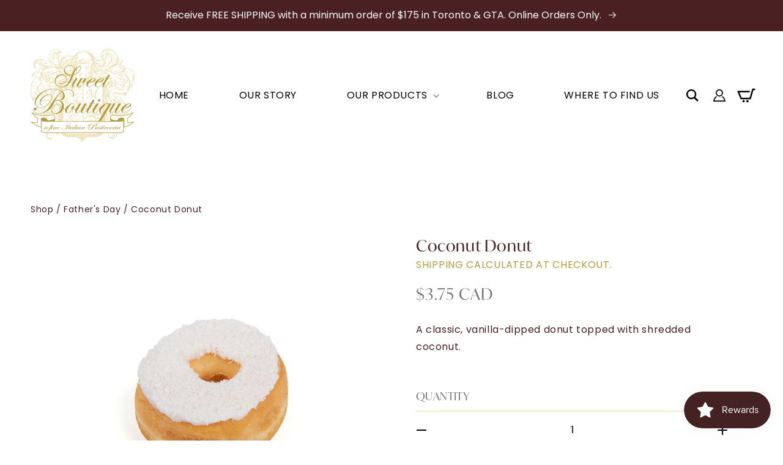

--- FILE ---
content_type: text/css
request_url: https://sweetboutique.ca/cdn/shop/t/8/assets/custom.css?v=85937503309679201771663176100
body_size: 11446
content:
@charset "UTF-8";html{font-size:62.5%;scroll-behavior:smooth!important}body{overflow-x:hidden}img{line-height:0!important}.row{margin-left:0!important;margin-right:0!important}input,select,textarea,:focus{outline:none!important;box-shadow:none!important}@font-face{font-family:Hertine;src:url(hertine.otf)}h1,h2,h3,h4,h5,h6,p,a,li{color:#4a2022;margin:0}h1,h2,h3,h4,h5,h6{font-family:ivymode,sans-serif;font-weight:400}p,a,li,td,legend.form__label,input{font-family:Poppins,sans-serif;font-weight:400;font-size:1.8rem}@media only screen and (max-width: 1300px){p,a,li,td,legend.form__label,input{font-size:1.6rem}}@media only screen and (max-width: 767px){p,a,li,td,legend.form__label,input{font-size:1.4rem}}p.smaller,a.smaller,li.smaller,td.smaller,legend.form__label.smaller,input.smaller{font-size:1.6rem}@media only screen and (max-width: 1300px){p.smaller,a.smaller,li.smaller,td.smaller,legend.form__label.smaller,input.smaller{font-size:1.4rem}}@media only screen and (max-width: 767px){p.smaller,a.smaller,li.smaller,td.smaller,legend.form__label.smaller,input.smaller{font-size:1.2rem}}h1{font-size:8rem}@media only screen and (max-width: 1300px){h1{font-size:7rem}}@media only screen and (max-width: 767px){h1{font-size:6rem}}@media only screen and (max-width: 500px){h1{font-size:4.5rem}}h2{font-size:7rem}@media only screen and (max-width: 1300px){h2{font-size:6rem}}@media only screen and (max-width: 767px){h2{font-size:5rem}}@media only screen and (max-width: 500px){h2{font-size:3.8rem}}h3{font-size:6rem}@media only screen and (max-width: 1300px){h3{font-size:5.2rem}}@media only screen and (max-width: 767px){h3{font-size:4.6rem}}@media only screen and (max-width: 500px){h3{font-size:3.6rem}}h4{font-size:5.2rem}@media only screen and (max-width: 1300px){h4{font-size:4.6rem}}@media only screen and (max-width: 767px){h4{font-size:4rem}}@media only screen and (max-width: 500px){h4{font-size:3.6rem}}h4.smaller{font-size:4rem}@media only screen and (max-width: 1300px){h4.smaller{font-size:3.5rem}}@media only screen and (max-width: 767px){h4.smaller{font-size:3rem}}h5{font-size:2.5rem}@media only screen and (max-width: 1300px){h5{font-size:2.2rem}}@media only screen and (max-width: 767px){h5{font-size:2rem}}h5.larger{font-size:3rem}@media only screen and (max-width: 1300px){h5.larger{font-size:2.7rem}}@media only screen and (max-width: 767px){h5.larger{font-size:2.4rem}}h6{font-size:2.2rem}@media only screen and (max-width: 1300px){h6{font-size:2rem}}@media only screen and (max-width: 767px){h6{font-size:1.8rem}}h6.smaller{font-size:2rem}@media only screen and (max-width: 1300px){h6.smaller{font-size:1.8rem}}@media only screen and (max-width: 767px){h6.smaller{font-size:1.6rem}}input[type=text],input[type=search],input[type=email],input[type=tel],input[type=submit],select,button{-webkit-appearance:none!important;-webkit-border-radius:0px;-moz-border-radius:0px;border-radius:0;box-shadow:none!important}.uppercase{text-transform:uppercase}.primary{color:#4a2022!important}.secondary{color:#b29a3e!important}.hertine{font-family:Hertine,serif}.poppins{font-family:Poppins,sans-serif}input[type=number]{-webkit-appearance:textfield!important;-moz-appearance:textfield!important;appearance:textfield!important}.bold{font-weight:700}.text-page h1,.text-page h2,.text-page h3,.text-page h4,.text-page h5,.text-page h6,.text-page strong{color:#b29a3e}.text-page h1,.text-page h2,.text-page h3,.text-page h4,.text-page h5,.text-page h6{padding-bottom:10px}.text-page strong{font-family:ivymode,sans-serif;font-weight:400;font-size:2.5rem}@media only screen and (max-width: 1300px){.text-page strong{font-size:2.2rem}}@media only screen and (max-width: 767px){.text-page strong{font-size:2rem}}.text-page span{color:#4a2022}.text-page p{padding:8px 0;font-size:1.6rem}@media only screen and (max-width: 1300px){.text-page p{font-size:1.4rem}}@media only screen and (max-width: 767px){.text-page p{font-size:1.2rem}}.text-page-banner-flex{display:flex;position:relative}@media only screen and (max-width: 1050px){.text-page-banner-flex{flex-direction:column}}.text-page-banner-flex>div{position:relative}@media only screen and (max-width: 1050px){.text-page-banner-flex>div{width:100%!important}}.text-page-banner-flex .text-container{width:40%;display:flex;align-items:center}@media only screen and (max-width: 1050px){.text-page-banner-flex .text-container{padding-bottom:20px}}.text-page-banner-flex .img-container{width:60%;text-align:center}.text-page-banner-flex .img-container img{width:100%;height:auto}@media only screen and (max-width: 1050px){.text-page-banner-flex .img-container img{max-width:500px}}.announcement-bar__message{font-family:Poppins,sans-serif!important;letter-spacing:0!important}.announcement-bar__message{font-size:1.6rem;padding:5px 0!important}#privy-widget{display:none!important}#privy-widget .gLUJfM.text-extra-large{font-family:ivymode,serif!important}@media only screen and (max-width: 575px){#privy-widget .gLUJfM.text-extra-large{text-align:center;justify-content:center}}@media only screen and (max-width: 500px){#privy-widget .gLUJfM.text-extra-large{font-size:26px!important;line-height:1.3!important}}@media only screen and (max-width: 575px){#privy-widget .gRYiuk{text-align:center}}#privy-widget .text-small,#privy-widget input{font-family:Poppins,sans-serif!important}#privy-widget ::placeholder{text-transform:uppercase!important}#privy-widget .privy-widget-form{display:flex;align-items:center;justify-content:space-between}#privy-widget .privy-widget-form .eNQuho,#privy-widget .privy-widget-form .eNQuho input{width:100%}#privy-widget .sc-AxheI button{color:#fff!important;display:flex;justify-content:center;align-items:center;font-size:0;height:48px!important;border-bottom:1px solid #b29a3e!important}#privy-widget .sc-AxheI button:after{font-family:"Font Awesome 5 Pro";content:"\f178";color:#4a2022!important;font-size:25px;font-weight:100}@media only screen and (max-width: 575px){#privy-widget .jDYTbw{background-image:unset!important}}@media only screen and (max-width: 575px){#privy-widget .kMTqnS{display:flex;justify-content:center;padding-top:20px;height:250px}#privy-widget .kMTqnS img{vertical-align:bottom;width:370px;max-width:unset;object-position:center 57%}}#privy-widget .privy-widget-form__input{border:none!important;border-bottom:1px solid #b29a3e!important;height:48px!important}@media only screen and (min-width: 576px){#privy-widget .kWAcuz{grid-template-columns:1fr 400px;max-width:600px}}#privy-widget .sc-AxhCb,#privy-widget .bEaGLj,#privy-widget .iiOSGz{font-family:Poppins,sans-serif!important;color:#4a2022!important}#privy-widget .hMlyPk{color:#fff!important}#privy-widget .iRMSOr:hover{filter:brightness(1)!important}#privy-widget .title-slot,#privy-widget .description-slot,#privy-widget .form-slot,#privy-widget .disclaimer-slot{max-width:300px}@media only screen and (max-width: 575px){#privy-widget .title-slot,#privy-widget .description-slot,#privy-widget .form-slot,#privy-widget .disclaimer-slot{margin:0 auto}}#shopify-section-main-password-header{display:none!important}.password-main{display:flex;align-items:center;justify-content:center}.password-content{position:relative;max-width:1920px!important}.password-content .pw-content-flex{display:flex}@media screen and (max-width: 1300px){.password-content .pw-content-flex{justify-content:center}}.password-content .pw-content-flex>div{padding:0 3%}.password-content .pw-content-flex .img-container{display:flex}@media screen and (max-width: 1300px){.password-content .pw-content-flex .img-container{display:none}}.password-content .pw-content-flex .left-img-container{align-items:flex-end}.password-content .pw-content-flex .right-img-container{align-items:flex-start}.password-content .pw-content-flex .logo{max-width:180px;width:100%;height:auto}.password-content .pw-content-flex h2,.password-content .pw-content-flex .logo{padding-bottom:20px}.password-content .pw-content-flex p{padding-bottom:30px}.password-content .pw-content-flex>div{position:relative;width:calc(100% / 3);text-align:center}@media screen and (max-width: 1300px){.password-content .pw-content-flex>div{width:100%}}.password-content .pw-content-flex>div img{width:100%}.phone-address-flex p,.phone-address-flex a{color:#000;text-decoration:none}.phone-address-flex a:hover{color:#4a2022;text-decoration:underline}#shopify-section-main-password-footer{padding-bottom:30px}#shopify-section-main-password-footer hr{display:none!important}.gJohPa{width:100px}.jYtjOT.text-large{font-size:15px!important;padding:0!important}.lg-wrap{max-width:1760px;margin:0 auto;padding:50px 20px}@media only screen and (max-width: 767px){.lg-wrap{padding:30px 20px}}.main-wrap{max-width:1400px;margin:0 auto;padding:50px 20px}@media only screen and (max-width: 767px){.main-wrap{padding:30px 20px}}.med-wrap{max-width:1200px;margin:0 auto;padding:50px 20px}@media only screen and (max-width: 767px){.med-wrap{padding:30px 20px}}.sm-wrap{max-width:900px;margin:0 auto;padding:50px 20px}@media only screen and (max-width: 767px){.sm-wrap{padding:30px 20px}}.xs-wrap{max-width:800px;margin:0 auto;padding:50px 20px}@media only screen and (max-width: 767px){.xs-wrap{padding:30px 20px}}.footer-wrap{max-width:1700px;margin:0 auto;padding:40px 20px}.full-wrap{max-width:1920px;margin:0 auto;padding:50px 0}@media only screen and (max-width: 767px){.full-wrap{padding:30px 20px}}.about-page .about-banner{position:relative;display:flex;align-items:center;height:550px}@media only screen and (max-width: 1250px){.about-page .about-banner{height:450px}}@media only screen and (max-width: 900px){.about-page .about-banner{height:auto;padding:40px 0 110px}}@media only screen and (max-width: 767px){.about-page .about-banner{height:auto;padding:40px 0 90px}}.about-page .about-banner .full-wrap{width:100%;position:relative;z-index:1;max-width:var(--page-width);padding:0 50px;display:flex}@media only screen and (max-width: 900px){.about-page .about-banner .full-wrap{justify-content:center;padding:0 20px}}.about-page .about-banner .full-wrap .text-container{position:relative}.about-page .about-banner .full-wrap .text-container .number-text{color:#faf7ee;font-size:150px;position:absolute;right:-90px;bottom:-100px;z-index:0}@media only screen and (max-width: 1300px){.about-page .about-banner .full-wrap .text-container .number-text{font-size:120px;right:-60px;bottom:-80px}}@media only screen and (max-width: 767px){.about-page .about-banner .full-wrap .text-container .number-text{font-size:90px;right:-20px;bottom:-60px}}.about-page .about-banner .full-wrap .text-container h1{position:relative;z-index:1}.about-page .about-banner img{position:absolute;right:0;height:650px;z-index:0;top:0}@media only screen and (max-width: 1250px){.about-page .about-banner img{height:100%}}@media only screen and (max-width: 900px){.about-page .about-banner img{display:none}}.about-page .about-content-section{position:relative;padding-left:100px;padding-right:100px}@media only screen and (max-width: 1100px){.about-page .about-content-section{padding-left:50px;padding-right:50px}}@media only screen and (max-width: 767px){.about-page .about-content-section{padding:30px 20px}}.about-page .about-content-section .hertine{position:absolute;top:0;left:20px}@media only screen and (max-width: 767px){.about-page .about-content-section .hertine{position:relative;left:0}}.about-page .about-content-section .content-container{position:relative;columns:2;column-gap:40px;padding-top:50px}@media only screen and (max-width: 767px){.about-page .about-content-section .content-container{padding-top:15px;column-gap:0;columns:1}.about-page .about-content-section .content-container p{padding-top:15px}}.about-page .mantra-section{display:flex;position:relative}@media only screen and (max-width: 900px){.about-page .mantra-section{flex-direction:column}.about-page .mantra-section>div{width:100%!important}}.about-page .mantra-section .left-container{position:relative;width:42%;padding-right:90px}@media only screen and (max-width: 900px){.about-page .mantra-section .left-container{order:2;padding:0}}.about-page .mantra-section .left-container .img-container{height:50%;display:flex;align-items:flex-start}.about-page .mantra-section .left-container .img-container img{max-height:100%;width:100%;max-width:calc(50% + 45px);height:auto}@media only screen and (max-width: 900px){.about-page .mantra-section .left-container .img-container{display:none}}.about-page .mantra-section .left-container .text-container{position:relative;display:flex;justify-content:flex-end;height:50%;align-items:center}@media only screen and (max-width: 900px){.about-page .mantra-section .left-container .text-container{height:auto;justify-content:flex-start;padding-top:20px}}.about-page .mantra-section .left-container .text-container .text-inner{position:relative;max-width:440px}.about-page .mantra-section .right-container{position:relative;width:58%}.about-page .mantra-section .right-container .ring-img{height:auto;width:170px;position:absolute;left:-85px;top:48%;z-index:3}@media only screen and (max-width: 900px){.about-page .mantra-section .right-container .ring-img{top:unset;bottom:20px;left:20px;width:120px}}@media only screen and (max-width: 500px){.about-page .mantra-section .right-container .ring-img{bottom:12px;left:12px;width:80px}}.about-page .mantra-section .right-container .right-img{position:relative;width:100%;height:550px;object-fit:cover;z-index:1}@media only screen and (max-width: 1300px){.about-page .mantra-section .right-container .right-img{height:450px}}@media only screen and (max-width: 900px){.about-page .mantra-section .right-container .right-img{height:auto;max-height:400px}}.about-page .mantra-section .right-container .gradient-container{display:block;position:absolute;top:0;left:0;width:200px;height:100%;z-index:2;background-image:linear-gradient(to right,#00000080,transparent)}@media only screen and (max-width: 900px){.about-page .mantra-section .right-container .gradient-container{width:250px}}.about-page .bottom-text-container{padding-top:40px;padding-bottom:40px;text-align:right}.about-page .bottom-text-container h1{color:#faf7ee;font-size:130px}@media only screen and (max-width: 1300px){.about-page .bottom-text-container h1{font-size:100px}}@media only screen and (max-width: 767px){.about-page .bottom-text-container h1{font-size:70px}}@media only screen and (max-width: 550px){.about-page .bottom-text-container h1{font-size:46px}}@media only screen and (max-width: 767px){.about-page .bottom-text-container{padding-top:30px;padding-bottom:30px}}@media only screen and (max-width: 550px){.about-page .bottom-text-container{padding:20px 10px}}.follow-us-section{display:flex;position:relative}@media only screen and (max-width: 1050px){.follow-us-section{flex-direction:column}.follow-us-section>div{width:100%!important}}.follow-us-section .img-container{width:58%;display:flex;justify-content:flex-end}@media only screen and (max-width: 1050px){.follow-us-section .img-container{justify-content:flex-start;margin-bottom:15px}}.follow-us-section .img-container img{width:100%;position:relative;width:110%;right:70px}@media only screen and (max-width: 1050px){.follow-us-section .img-container img{right:13%;max-width:710px}}.follow-us-section .text-container{width:42%;position:relative}@media only screen and (max-width: 1050px){.follow-us-section .text-container{display:flex;justify-content:center;padding-left:20px}}@media only screen and (max-width: 767px){.follow-us-section .text-container{padding-left:0}}.follow-us-section .text-container .text-inner{position:relative;max-width:500px}.follow-us-section .text-container .text-inner .hertine{position:relative;top:20px;left:-40px}@media only screen and (max-width: 767px){.follow-us-section .text-container .text-inner .hertine{left:0;top:14px}}.follow-us-section .text-container .text-inner h2{padding-bottom:30px}.follow-us-section .text-container .text-inner a:hover{color:#b29a3e}.home-banner-section{padding-top:0}@media only screen and (max-width: 1500px){.home-banner-section{padding-left:0;padding-right:0}}@media only screen and (max-width: 1000px){.home-banner-section{padding-top:0}}.home-banner-section .top-text{padding-left:150px;position:relative;max-width:1450px;top:35px;z-index:2}@media only screen and (max-width: 1500px){.home-banner-section .top-text{padding-left:20px;max-width:1300px}}@media only screen and (max-width: 1000px){.home-banner-section .top-text{font-size:3.2rem;top:0;padding:20px}}.home-banner-section .home-slider{position:relative;z-index:1}.home-banner-section .home-slider .slick-dots{list-style-type:none;display:flex;position:absolute;bottom:20px;right:200px}@media only screen and (max-width: 1500px){.home-banner-section .home-slider .slick-dots{position:relative;bottom:unset;right:unset;justify-content:center;padding-left:0;margin-top:30px}}.home-banner-section .home-slider .slick-dots button{font-size:0;border:none!important;background-color:#4a2022!important;border-radius:50%!important;width:18px;height:18px}.home-banner-section .home-slider .slick-dots li{display:flex;justify-content:center;align-items:center;border-radius:50%;margin:0 6px;border:1px solid #eaddb7;width:24px;height:24px}@media only screen and (max-width: 1500px){.home-banner-section .home-slider .slick-dots li{border:2px solid white}}.home-banner-section .home-slider .slick-dots li.slick-active{border:1px solid #4a2022}.home-banner-section .home-slider .home-slide{background-color:#eaddb7;display:flex;justify-content:space-between;margin-right:150px;margin-left:150px}@media only screen and (max-width: 1500px){.home-banner-section .home-slider .home-slide{margin-right:0;margin-left:0}}@media only screen and (max-width: 1000px){.home-banner-section .home-slider .home-slide{flex-direction:column}.home-banner-section .home-slider .home-slide>div{width:100%!important}}.home-banner-section .home-slider .home-slide .img-container{position:relative;width:57%}@media only screen and (max-width: 1000px){.home-banner-section .home-slider .home-slide .img-container .desktop-image{display:none}}.home-banner-section .home-slider .home-slide .img-container .mobile-image{display:none}@media only screen and (max-width: 1000px){.home-banner-section .home-slider .home-slide .img-container .mobile-image{display:block}}.home-banner-section .home-slider .home-slide .img-container img{height:100%;max-width:100%;object-fit:cover;position:relative;object-position:right center}@media only screen and (max-width: 1500px){.home-banner-section .home-slider .home-slide .img-container img{width:100%}}@media only screen and (max-width: 1000px){.home-banner-section .home-slider .home-slide .img-container img{height:auto}}.home-banner-section .home-slider .home-slide .text-container{position:relative;width:43%;display:flex;align-items:center;padding-left:50px;padding-bottom:50px}@media only screen and (max-width: 1500px){.home-banner-section .home-slider .home-slide .text-container{padding:20px;justify-content:center}}.home-banner-section .home-slider .home-slide .text-container .text-inner>div{margin-bottom:40px}@media only screen and (max-width: 1000px){.home-banner-section .home-slider .home-slide .text-container .text-inner>div{margin-bottom:20px}}.home-banner-section .home-slider .home-slide .text-container .text-inner>div:last-of-type{margin-bottom:0}.home-banner-section .home-slider .home-slide .text-container.full-width{width:100%!important;justify-content:center;text-align:center;padding:90px 20px}.home-banner-section .home-slider .home-slide .text-container.full-width .shipping-container{justify-content:center}.home-banner-section .home-slider .home-slide .text-container .price-text{text-shadow:3px 3px white}@media only screen and (max-width: 1000px){.home-banner-section .home-slider .home-slide .text-container .main-text-container{text-align:center}}.home-banner-section .home-slider .home-slide .text-container .main-text-container .hertine{position:relative;top:25px;left:10px}@media only screen and (max-width: 1000px){.home-banner-section .home-slider .home-slide .text-container .main-text-container .hertine{top:0;left:0}}.home-banner-section .home-slider .home-slide .text-container .price-container{display:flex;position:relative;justify-content:center}.home-banner-section .home-slider .home-slide .text-container .price-container>div{position:relative;display:flex;align-items:center}.home-banner-section .home-slider .home-slide .text-container .price-container .starting-text{text-align:right;padding-right:20px}.home-banner-section .home-slider .home-slide .text-container .shipping-container{display:flex;align-items:center}@media only screen and (max-width: 1500px){.home-banner-section .home-slider .home-slide .text-container .shipping-container{flex-direction:column;align-items:flex-start}}@media only screen and (max-width: 1000px){.home-banner-section .home-slider .home-slide .text-container .shipping-container{text-align:center}}.home-banner-section .home-slider .home-slide .text-container .shipping-container .home-button-container{position:absolute;right:-80px}@media only screen and (max-width: 1500px){.home-banner-section .home-slider .home-slide .text-container .shipping-container .home-button-container{position:relative;right:unset;margin:20px auto 0}}@media only screen and (max-width: 1000px){.home-banner-section .home-slider .home-slide .text-container .shipping-container .home-button-container{margin-left:auto;margin-right:auto}}.home-banner-section .home-slider .home-slide .text-container .shipping-container .home-button-container h6{background-color:#4a2022;color:#fff;border:1px solid #4a2022;display:flex;justify-content:space-between;align-items:center;white-space:nowrap;padding:.8em 1.5em;transition:.3s}.home-banner-section .home-slider .home-slide .text-container .shipping-text{max-width:330px}@media only screen and (max-width: 1500px){.home-banner-section .home-slider .home-slide .text-container .shipping-text{margin:0 auto}}.home-button-container h6{background-color:#4a2022;color:#fff;border:1px solid #4a2022;display:flex;justify-content:space-between;align-items:center;white-space:nowrap;padding:1.4em 2em 1.2em;transition:.3s}.home-button-container h6 svg{width:40px;margin-left:30px}@media only screen and (max-width: 1000px){.home-button-container h6 svg{width:30px}}.home-button-container h6 svg path{transition:.3s;fill:#fff}.home-button-container a:hover{text-decoration:none}.home-button-container a:hover h6{background-color:#fff!important;color:#4a2022!important}.home-button-container a:hover svg path{fill:#4a2022!important}.bottom-text-container{padding-top:0!important;padding:50px 0}@media only screen and (max-width: 767px){.bottom-text-container{padding:30px 0}}.bottom-text-container .bottom-text{text-align:right}@media only screen and (max-width: 1000px){.bottom-text-container .bottom-text{font-size:3.2rem}}.newsletter{text-align:center}@media only screen and (max-width: 767px){.newsletter .newsletter__wrapper{padding:30px 20px}}.newsletter .header-text,.newsletter .content-text{margin-bottom:30px}@media only screen and (max-width: 767px){.newsletter .header-text,.newsletter .content-text{margin-bottom:20px}}.newsletter p{max-width:660px;margin:0 auto}.newsletter .newsletter__wrapper .newsletter-form__field-wrapper,.newsletter .newsletter-form{max-width:900px;border-bottom:2px solid #eaddb7}.newsletter input,.newsletter label{color:#4a2022;font-family:Poppins,sans-serif}.newsletter label{text-transform:uppercase;opacity:.7}.newsletter path{fill:#4a2022}.newsletter svg{width:40px!important}@media only screen and (max-width: 767px){.newsletter svg{width:30px!important}}.newsletter .field__button{right:15px!important}.home-about-section{padding-bottom:50px}@media only screen and (max-width: 767px){.home-about-section{padding-bottom:30px}}.home-about-section .home-about-top{position:relative;display:flex;justify-content:space-between;padding-bottom:100px}@media only screen and (max-width: 767px){.home-about-section .home-about-top{padding-bottom:30px}}.home-about-section .home-about-top .top-left-container{width:400px;display:flex;justify-content:flex-end;position:relative}@media only screen and (max-width: 1100px){.home-about-section .home-about-top .top-left-container{display:none}}.home-about-section .home-about-top>img,.home-about-section .home-about-top .top-left-img{position:relative;width:400px;height:auto;object-fit:cover}@media only screen and (max-width: 1400px){.home-about-section .home-about-top>img,.home-about-section .home-about-top .top-left-img{width:300px}}@media only screen and (max-width: 1100px){.home-about-section .home-about-top>img,.home-about-section .home-about-top .top-left-img{display:none}}.home-about-section .home-about-top .top-left-img{top:120px;object-fit:cover;object-position:right;height:850px;position:absolute;right:0;width:auto}@media only screen and (max-width: 1500px){.home-about-section .home-about-top .top-left-img{top:0}}.home-about-section .home-about-top .content-container{padding:0 50px;position:relative}@media only screen and (max-width: 767px){.home-about-section .home-about-top .content-container{padding:0}}.home-about-section .home-about-top .content-container p{text-align:center}.home-about-section .home-about-top .content-container .content-inner{max-width:600px;margin:0 auto}.home-about-section .home-about-top .content-container .content-inner img{width:100%;padding-right:40px;position:relative;bottom:40px;z-index:0}.home-about-section .home-about-top .content-container .content-inner .founded-text{position:relative;z-index:1;text-align:right}.home-about-section .home-about-top .content-container .content-inner .hertine{position:relative;z-index:1;top:15px}.home-about-section .home-about-top .home-button-container{display:none;text-align:center;margin-top:20px}.home-about-section .home-about-top .home-button-container h6{display:inline-block}@media only screen and (max-width: 767px){.home-about-section .home-about-top .home-button-container{display:block}}.home-about-section .home-about-bottom{padding:20px 80px 0;display:flex;justify-content:flex-end;align-items:flex-end}@media only screen and (max-width: 1500px){.home-about-section .home-about-bottom{justify-content:center}}@media only screen and (max-width: 767px){.home-about-section .home-about-bottom{padding:20px 0 0}}.home-about-section .home-about-bottom .bottom-left-img{width:200px;height:auto;position:relative;bottom:80px}@media only screen and (max-width: 1500px){.home-about-section .home-about-bottom .bottom-left-img{display:none}}.home-about-section .home-about-bottom .bottom-right-container{position:relative}.home-about-section .home-about-bottom .bottom-right-container .gradient-container{display:block;position:absolute;z-index:3;left:0;bottom:0;height:100%;width:200px;background-image:linear-gradient(to right,black,transparent);opacity:.8}@media only screen and (max-width: 900px){.home-about-section .home-about-bottom .bottom-right-container .gradient-container{width:300px;max-width:60%}}.home-about-section .home-about-bottom .bottom-right-container .bottom-right-img{position:relative;z-index:2}@media only screen and (max-width: 1500px){.home-about-section .home-about-bottom .bottom-right-container .bottom-right-img{max-width:100%;width:100%}}.home-about-section .home-about-bottom .bottom-right-container .home-button-container{position:absolute;right:-80px;top:-25px;z-index:3}@media only screen and (max-width: 767px){.home-about-section .home-about-bottom .bottom-right-container .home-button-container{display:none}}.home-about-section .home-about-bottom .ring-img{height:auto;width:170px;position:absolute;left:-85px;bottom:25px;z-index:4}@media only screen and (max-width: 900px){.home-about-section .home-about-bottom .ring-img{top:unset;bottom:20px;left:20px;width:120px}}@media only screen and (max-width: 500px){.home-about-section .home-about-bottom .ring-img{bottom:12px;left:12px;width:80px}}@media only screen and (max-width: 767px){.instafeed-section{padding:30px 0}.instafeed-section h1{font-size:4rem}}@media only screen and (max-width: 500px){.instafeed-section h1{font-size:3.2rem}}.instafeed-section .handle-container{display:flex;align-items:center;padding-left:100px;position:relative;top:47px;z-index:1}@media only screen and (max-width: 1300px){.instafeed-section .handle-container{top:40px}}@media only screen and (max-width: 1000px){.instafeed-section .handle-container{top:0;padding-left:20px}}@media only screen and (max-width: 767px){.instafeed-section .handle-container{padding:0 15px 10px}}.instafeed-section .handle-container i{position:relative;top:5px;font-size:50px;color:#eaddb7;margin-right:25px}@media only screen and (max-width: 767px){.instafeed-section .handle-container i{display:none}}.instafeed-section .handle-container a{color:#b29a3e!important}.instafeed-section .elfsight-sapp-fc02c22a-4d84-430f-8e17-0047935495e8{position:relative;z-index:0}.best-sellers-dec-text{color:#f5eedd;position:relative;z-index:0;top:50px;max-width:1920px;margin:0 auto;font-size:13rem}@media only screen and (max-width: 1300px){.best-sellers-dec-text{font-size:10rem}}@media only screen and (max-width: 1200px){.best-sellers-dec-text{top:0}}@media only screen and (max-width: 900px){.best-sellers-dec-text{display:none}}@media only screen and (max-width: 767px){.best-sellers-dec-text{font-size:7rem}}.home-best-sellers-section{display:flex;position:relative;z-index:1;max-width:1500px}@media only screen and (max-width: 900px){.home-best-sellers-section{flex-direction:column}}.home-best-sellers-section>div{position:relative;width:50%}@media only screen and (max-width: 900px){.home-best-sellers-section>div{width:100%}}.home-best-sellers-section .products-container{display:flex;justify-content:flex-end}@media only screen and (max-width: 900px){.home-best-sellers-section .products-container{order:2;justify-content:center}}.home-best-sellers-section .products-container .products-flex{max-width:700px;display:flex;flex-wrap:wrap;width:100%}.home-best-sellers-section .products-container .products-flex .card-wrapper{position:relative;width:50%;display:flex;flex-direction:column}@media only screen and (max-width: 500px){.home-best-sellers-section .products-container .products-flex .card-wrapper{width:50%;padding:10px}.home-best-sellers-section .products-container .products-flex .card-wrapper a{font-size:1.8rem!important}.home-best-sellers-section .products-container .products-flex .card-wrapper .product-form__submit{padding:8px 5px!important;min-height:unset!important}}.home-best-sellers-section .products-container .products-flex .card-wrapper .card-information{order:2}.home-best-sellers-section .products-container .products-flex .card-wrapper .card-information .card-information__text{margin-top:7px}.home-best-sellers-section .products-container .products-flex .card-wrapper .card--product{margin-bottom:1.7rem}.home-best-sellers-section .products-container .card{border:none}.home-best-sellers-section .content-container{position:relative;display:flex;justify-content:flex-end}.home-best-sellers-section .content-inner{position:relative;max-width:700px;width:100%}@media only screen and (max-width: 900px){.home-best-sellers-section .content-inner{max-width:unset}}.home-best-sellers-section .content-inner>div{width:100%;position:relative}.home-best-sellers-section .content-inner .text-container{position:relative;padding-left:40px}@media only screen and (max-width: 900px){.home-best-sellers-section .content-inner .text-container{padding:0}}.home-best-sellers-section .content-inner .text-container .text-inner{position:relative;text-align:right;max-width:390px}@media only screen and (max-width: 900px){.home-best-sellers-section .content-inner .text-container .text-inner{text-align:center;max-width:unset}}.home-best-sellers-section .content-inner .text-container .text-inner .hertine{position:relative;top:15px;font-size:4.6rem}@media only screen and (max-width: 1300px){.home-best-sellers-section .content-inner .text-container .text-inner .hertine{font-size:4rem}}@media only screen and (max-width: 767px){.home-best-sellers-section .content-inner .text-container .text-inner .hertine{font-size:3.6rem}}@media only screen and (max-width: 500px){.home-best-sellers-section .content-inner .text-container .text-inner .hertine{font-size:3.3rem}}.home-best-sellers-section .content-inner .img-container{display:flex;justify-content:flex-end}.home-best-sellers-section .content-inner .img-container img{height:500px;position:relative;left:150px}@media only screen and (max-width: 1400px){.home-best-sellers-section .content-inner .img-container img{width:100%;height:auto;max-width:600px}}@media only screen and (max-width: 900px){.home-best-sellers-section .content-inner .img-container img{display:none}}#shopify-section-template--14164089110595__1635279671881bde62{overflow:hidden}.home-collections-section{position:relative;display:flex}@media only screen and (max-width: 1000px){.home-collections-section{padding:60px 0 30px;flex-direction:column}}.home-collections-section .collections-dec-text{color:#f5eedd;position:absolute;z-index:0;bottom:47%;left:-170px;font-size:20rem;white-space:nowrap}@media only screen and (max-width: 1920px){.home-collections-section .collections-dec-text{right:0;left:unset;font-size:17rem;bottom:50%}}@media only screen and (max-width: 1750px){.home-collections-section .collections-dec-text{font-size:13rem;bottom:52%}}@media only screen and (max-width: 1300px){.home-collections-section .collections-dec-text{font-size:10rem;bottom:56%}}@media only screen and (max-width: 1000px){.home-collections-section .collections-dec-text{font-size:9rem;display:none}}@media only screen and (max-width: 1000px){.home-collections-section .collections-dec-text{font-size:6rem;position:relative;bottom:0;white-space:unset;line-height:1}}.home-collections-section .img-container{position:relative;width:33%;z-index:2}@media only screen and (max-width: 1000px){.home-collections-section .img-container{width:100%}}@media only screen and (max-width: 767px){.home-collections-section .img-container{display:flex;align-items:center}.home-collections-section .img-container>div{width:65%!important}.home-collections-section .img-container>div.img-slider{padding-right:20px;width:35%!important}}.home-collections-section .img-container .slick-track{display:flex;align-items:center}@media only screen and (max-width: 1000px){.home-collections-section .img-container .slick-track{display:block}}.home-collections-section .img-container .slick-track img{max-width:100%}@media only screen and (max-width: 1000px){.home-collections-section .img-container .slick-track img{max-width:350px;width:100%}}@media only screen and (max-width: 767px){.home-collections-section .img-container .slick-track img{max-width:230px}}.home-collections-section .img-container .side-container{position:relative;display:none}.home-collections-section .img-container .side-container .pad-left{padding-left:8%}@media only screen and (max-width: 767px){.home-collections-section .img-container .side-container{display:block}}.home-collections-section .img-container .side-container .side-slider .side-slide .hertine{position:relative;padding-left:20px}.home-collections-section .text-container{position:relative;width:67%;padding-left:10%;display:flex;flex-direction:column;justify-content:center;z-index:1;max-width:1287px}@media only screen and (max-width: 1000px){.home-collections-section .text-container{width:100%;padding:0 20px}}@media only screen and (max-width: 767px){.home-collections-section .text-container .pad-left,.home-collections-section .text-container .hertine,.home-collections-section .text-container .controls-container{display:none!important}}.home-collections-section .text-container .home-button-container{padding-right:2px}.home-collections-section .text-container .collection-slider{position:relative;width:100%}.home-collections-section .text-container .collection-slider .collection-slide .hertine{position:relative;top:20px;left:22px}.home-collections-section .text-container .collection-slider .collection-slide .pad-left{padding-left:8%}.home-collections-section .text-container .collection-slider .collection-slide .slide-flex{display:flex;align-items:center;justify-content:space-between;margin-top:25px}@media only screen and (max-width: 1000px){.home-collections-section .text-container .collection-slider .collection-slide .slide-flex{flex-direction:column;align-items:flex-start}}.home-collections-section .text-container .collection-slider .collection-slide .slide-flex .description{display:block;max-width:700px}.home-collections-section .text-container .collection-slider .collection-slide .slide-flex .description.not-blank{margin-right:30px}@media only screen and (max-width: 1000px){.home-collections-section .text-container .collection-slider .collection-slide .slide-flex .description.not-blank{margin-right:0;margin-bottom:20px}}.home-collections-section .controls-container{margin-top:20px;display:flex;align-items:center}@media only screen and (max-width: 767px){.home-collections-section .controls-container{justify-content:center}}.home-collections-section .controls-container .counter-text{margin-left:30px;color:#eaddb7;font-size:18px!important}.home-collections-section .controls-container .counter-text span{font-size:18px!important;color:#4a2022;font-weight:600}.home-collections-section .controls-container .arrow-container{display:flex;align-items:center}.home-collections-section .controls-container .arrow-container .collectionArrow{cursor:pointer}.home-collections-section .controls-container .arrow-container .collectionArrow svg{width:35px}.home-collections-section .controls-container .arrow-container .collectionArrow svg path{fill:#4a2022}.home-collections-section .controls-container .arrow-container .collectionPrev{margin-right:20px}.home-seasonal-section .slick-dots{display:flex;padding:0;list-style-type:none;margin-top:30px}.home-seasonal-section .slick-dots .slick-active{background-color:#4a2022;cursor:auto}.home-seasonal-section .slick-dots li{height:4px;background-color:#ededed;cursor:pointer}.home-seasonal-section .slick-dots li button{display:none}.home-seasonal-section .slick-dots li:first-child:nth-last-child(1){width:100%}.home-seasonal-section .slick-dots li:first-child:nth-last-child(2),.home-seasonal-section .slick-dots li:first-child:nth-last-child(2)~li{width:50%}.home-seasonal-section .slick-dots li:first-child:nth-last-child(3),.home-seasonal-section .slick-dots li:first-child:nth-last-child(3)~li{width:33.3333%}.home-seasonal-section .slick-dots li:first-child:nth-last-child(4),.home-seasonal-section .slick-dots li:first-child:nth-last-child(4)~li{width:25%}.home-seasonal-section .slick-dots li:first-child:nth-last-child(5),.home-seasonal-section .slick-dots li:first-child:nth-last-child(5)~li{width:20%}.home-seasonal-section .slick-dots li:first-child:nth-last-child(6),.home-seasonal-section .slick-dots li:first-child:nth-last-child(6)~li{width:16.6666%}.home-seasonal-section .slick-dots li:first-child:nth-last-child(7),.home-seasonal-section .slick-dots li:first-child:nth-last-child(7)~li{width:14.2857%}.home-seasonal-section .slick-dots li:first-child:nth-last-child(8),.home-seasonal-section .slick-dots li:first-child:nth-last-child(8)~li{width:12.5%}.home-seasonal-section .slick-dots li:first-child:nth-last-child(9),.home-seasonal-section .slick-dots li:first-child:nth-last-child(9)~li{width:11.1111%}.home-seasonal-section .slick-dots li:first-child:nth-last-child(10),.home-seasonal-section .slick-dots li:first-child:nth-last-child(10)~li{width:10%}.home-seasonal-section .card-wrapper{position:relative;width:100%;display:flex;flex-direction:column}.home-seasonal-section .card-wrapper .card-information{order:2}.home-seasonal-section .card-wrapper .card-information .card-information__text{margin-top:7px}.home-seasonal-section .card-wrapper .card--product{margin-bottom:1.7rem}.home-seasonal-section .card{border:none}.home-seasonal-section .seasonal-flex{position:relative;display:flex;justify-content:space-between;padding-right:0;padding-left:0;padding-top:5px}.home-seasonal-section .seasonal-flex .seasonal-container{position:relative;width:calc(100% - 120px);max-width:1700px}@media only screen and (max-width: 767px){.home-seasonal-section .seasonal-flex .seasonal-container{width:calc(100% - 100px)}}@media only screen and (max-width: 550px){.home-seasonal-section .seasonal-flex .seasonal-container{width:calc(100% - 70px)}}.home-seasonal-section .seasonal-flex .seasonal-container .seasonal-slider{position:relative;width:100%}.home-seasonal-section .seasonal-flex .arrows-container{position:relative;top:15%}.home-seasonal-section .seasonal-flex .arrows-container .seasonalArrow{opacity:1;transition:.3s;width:85px;height:85px;background-color:#4a2022;display:flex;align-items:center;justify-content:center;position:relative;top:20%;cursor:pointer}@media only screen and (max-width: 767px){.home-seasonal-section .seasonal-flex .arrows-container .seasonalArrow{width:65px;height:65px}}.home-seasonal-section .seasonal-flex .arrows-container .seasonalArrow.slick-disabled{cursor:auto}.home-seasonal-section .seasonal-flex .arrows-container .seasonalArrow.slick-disabled svg path{fill:#000}.home-seasonal-section .seasonal-flex .arrows-container .seasonalArrow svg{width:45px}@media only screen and (max-width: 767px){.home-seasonal-section .seasonal-flex .arrows-container .seasonalArrow svg{width:50px}}.home-seasonal-section .seasonal-flex .arrows-container .seasonalArrow svg path{fill:#fff}.home-seasonal-section .seasonal-flex .arrows-container .seasonalPrev{margin-bottom:5px}.contact-page .contact-banner{padding-top:0;display:flex;position:relative}@media only screen and (max-width: 1100px){.contact-page .contact-banner{flex-direction:column;padding-bottom:0}}.contact-page .contact-banner>div{position:relative}@media only screen and (max-width: 1100px){.contact-page .contact-banner>div{width:100%!important}}.contact-page .contact-banner .text-container{width:60%;display:flex;align-items:center;justify-content:center}.contact-page .contact-banner .text-container .text-inner{position:relative;max-width:700px}@media only screen and (max-width: 767px){.contact-page .contact-banner .text-container .text-inner{text-align:center}}.contact-page .contact-banner .text-container .text-inner a:hover{color:#b29a3e}.contact-page .contact-banner .text-container .text-inner .banner-text-flex{position:relative;display:flex;justify-content:space-between;align-items:center;padding-top:20px}@media only screen and (max-width: 767px){.contact-page .contact-banner .text-container .text-inner .banner-text-flex{justify-content:space-around}}@media only screen and (max-width: 500px){.contact-page .contact-banner .text-container .text-inner .banner-text-flex{flex-direction:column}.contact-page .contact-banner .text-container .text-inner .banner-text-flex>div:first-child{padding-bottom:20px}}.contact-page .contact-banner .text-container .text-inner .banner-text-flex .country{display:none}.contact-page .contact-banner .text-container .text-inner .banner-text-flex>div{padding-right:8%}@media only screen and (max-width: 767px){.contact-page .contact-banner .text-container .text-inner .banner-text-flex>div{padding:0}}.contact-page .contact-banner .img-container{width:40%;text-align:center}@media only screen and (max-width: 1100px){.contact-page .contact-banner .img-container{display:none}}.contact-page .contact-banner .img-container img{width:100%;height:auto}.contact-page .contact-flex{display:flex;position:relative}@media only screen and (max-width: 1000px){.contact-page .contact-flex{flex-direction:column}}.contact-page .contact-flex>div{width:50%;position:relative;padding:0 3%}@media only screen and (max-width: 1000px){.contact-page .contact-flex>div{width:100%;padding:0;margin:0 auto;max-width:600px}}@media only screen and (max-width: 1000px){.contact-page .contact-flex .hours-container{padding-bottom:30px}}.contact-page .contact-flex .hours-container .hours-list{position:relative}.contact-page .contact-flex .hours-container .hours-list .ind-hours{position:relative;display:flex;justify-content:space-between;align-items:center;padding:20px 5% 20px 0}.contact-page .contact-flex .hours-container .hours-list .ind-hours p:first-of-type{margin-right:15px}.contact-page .contact-flex .hours-container .hours-list .ind-hours .background-container{position:absolute;top:0;right:0;height:100%;width:100vw;z-index:0}.contact-page .contact-flex .hours-container .hours-list .ind-hours p{position:relative;z-index:1}.contact-page .contact-flex .hours-container .hours-list .ind-hours:nth-child(2n) .background-container{background-color:#fcfaf4;display:block}.contact-page .contact-flex .form-container p{line-height:1.4;padding-bottom:15px}.contact-page .contact-flex .form-container label{text-transform:uppercase;color:#4a2022;left:0}.contact-page .contact-flex .form-container input,.contact-page .contact-flex .form-container textarea{border-bottom:1px solid #b29a3e;padding-left:0;padding-right:0}.contact-page .contact-flex .form-container .contact__button{text-align:right}.contact-page .decoration-container{position:relative;padding-right:20px}@media only screen and (max-width: 1000px){.contact-page .decoration-container{padding-bottom:30px}}.contact-page .decoration-container img{top:-90px;position:relative;max-width:830px;width:100%}@media only screen and (max-width: 1000px){.contact-page .decoration-container img{top:0}}footer.footer{position:relative;border:none!important}footer.footer .footer-wrap{position:relative}@media only screen and (max-width: 900px){footer.footer .footer-wrap{padding-bottom:20px}}footer.footer .footer-wrap .top-flex{display:flex;align-items:flex-end;justify-content:space-between}@media only screen and (max-width: 767px){footer.footer .footer-wrap .top-flex{flex-direction:column;align-items:center}}@media only screen and (max-width: 767px){footer.footer .footer-wrap .top-flex .menu-container{text-align:center;margin-bottom:30px}}footer.footer .footer-wrap .top-flex .menu-container p{display:inline;margin-right:20px}@media only screen and (max-width: 767px){footer.footer .footer-wrap .top-flex .menu-container p{margin:0 10px}}footer.footer .footer-wrap .top-flex .menu-container p a{white-space:nowrap}footer.footer .footer-wrap .top-flex .menu-container p a:hover{color:#b29a3e}footer.footer .footer-wrap .top-flex .socials-container{position:relative;display:flex;justify-content:center}footer.footer .footer-wrap .top-flex .socials-container h4{color:#eaddb7;padding-bottom:10px}footer.footer .footer-wrap .top-flex .socials-container .social-flex{position:absolute;bottom:0;display:flex;justify-content:space-between;align-items:center;width:100%;max-width:120px}footer.footer .footer-wrap .top-flex .socials-container .social-flex .ind-social i{font-size:25px}footer.footer .footer-wrap .top-flex .socials-container .social-flex .ind-social a:hover i{color:#b29a3e}footer.footer .footer-wrap .bottom-flex{display:flex;justify-content:space-between;align-items:flex-end;position:relative;margin-top:40px}@media only screen and (max-width: 900px){footer.footer .footer-wrap .bottom-flex{flex-direction:column;align-items:center}}footer.footer .footer-wrap .bottom-flex .contact-container{position:relative}@media only screen and (max-width: 900px){footer.footer .footer-wrap .bottom-flex .contact-container{text-align:center}}footer.footer .footer-wrap .bottom-flex .contact-container .phone-email br{display:none}@media only screen and (max-width: 400px){footer.footer .footer-wrap .bottom-flex .contact-container .phone-email br{display:block}}@media only screen and (max-width: 400px){footer.footer .footer-wrap .bottom-flex .contact-container .phone-email span{display:none}}footer.footer .footer-wrap .bottom-flex .contact-container .address br{display:none}footer.footer .footer-wrap .bottom-flex .copyright-container{position:relative;text-align:right}@media only screen and (max-width: 900px){footer.footer .footer-wrap .bottom-flex .copyright-container{text-align:center;margin-top:30px}}footer.footer .footer-wrap .bottom-flex .copyright-container br{display:none}@media only screen and (max-width: 1150px){footer.footer .footer-wrap .bottom-flex .copyright-container br{display:block}}body #privy-container{display:none!important}header.header .header__submenu{position:absolute;-webkit-box-shadow:0px 3px 5px 2px #B5B5B5;box-shadow:0 3px 5px 2px #b5b5b5;background-color:#fff;display:flex}header.header .header__submenu .grid-outer{display:flex;align-items:center}header.header .header__submenu .promo-img-container{position:relative}header.header .header__submenu .promo-img-container img{position:relative;height:350px;width:auto}header.header .header__submenu .submenu-grid{display:block;columns:2;padding:40px 20px 40px 30px;column-gap:40px}header.header .header__submenu .submenu-grid .menu-grid-item{line-height:1;margin-bottom:14px;width:155px}header.header .header__submenu .submenu-grid .menu-grid-item:first-of-type{margin-top:0}header.header .header__submenu .submenu-grid .menu-grid-item:last-of-type{margin-bottom:0}header.header .header__submenu .submenu-grid .menu-grid-item a{padding:0!important;display:inline;font-family:ivymode,sans-serif;font-weight:400;line-height:1.3;font-size:1.8rem}@media only screen and (max-width: 1300px){header.header .header__submenu .submenu-grid .menu-grid-item a{font-size:1.6rem}}@media only screen and (max-width: 767px){header.header .header__submenu .submenu-grid .menu-grid-item a{font-size:1.4rem}}header.header .header__submenu .submenu-grid .list-menu__item--active{color:#b29a3e!important;font-weight:600!important}header.header .header__inline-menu .list-menu--inline{display:flex;flex-wrap:wrap;justify-content:space-between;max-width:950px;margin:0 auto}header.header .header__inline-menu .header__active-menu-item{font-weight:600!important;text-decoration:none!important}header.header .header__inline-menu>.list-menu li span{text-transform:uppercase;color:#000!important;font-size:1.8rem!important}@media only screen and (max-width: 1300px){header.header .header__inline-menu>.list-menu li span{font-size:1.6rem!important}}@media only screen and (max-width: 767px){header.header .header__inline-menu>.list-menu li span{font-size:1.4rem!important}}@media only screen and (max-width: 1500px){.header__inline-menu details[open]>.header__submenu{left:-230px}}#Search-In-Modal,#Search-In-Template{border:1px solid #4a2022;border-radius:5px;color:#4a2022!important}#shopify-section-template--14164088913987__main #FacetsWrapperDesktop,#shopify-section-template--14164088913987__main .active-facets-desktop{display:none}.icon-cart polygon,.icon-cart circle,.icon-cart path{fill:#000}.header__icon--cart .icon{height:3rem}#shopify-section-header .menu-drawer__utility-links{background-color:#fff;display:flex;justify-content:space-between;align-items:center}#shopify-section-header .menu-drawer__utility-links>a,#shopify-section-header .menu-drawer__utility-links>ul{margin:0}#shopify-section-header .menu-drawer__utility-links>a{text-transform:uppercase;font-weight:500}#shopify-section-header .menu-drawer{border:none!important;width:100vw;max-width:550px}#shopify-section-header .socials-container{position:relative;display:flex;justify-content:center}#shopify-section-header .socials-container .uppercase{color:#eaddb7;padding-bottom:10px}#shopify-section-header .socials-container .social-flex{position:absolute;bottom:0;display:flex;justify-content:space-between;align-items:center;width:100%;max-width:100px}#shopify-section-header .socials-container .social-flex .ind-social i{font-size:21px}#shopify-section-header .socials-container .social-flex .ind-social a:hover i{color:#b29a3e}#shopify-section-header .menu-drawer__menu{padding-left:5%;padding-right:5%}#shopify-section-header .menu-drawer__menu a,#shopify-section-header .menu-drawer__menu summary{padding-left:2%;padding-right:2%;font-family:ivymode,sans-serif}#shopify-section-header .menu-drawer__menu a:hover,#shopify-section-header .menu-drawer__menu summary:hover{text-decoration:none!important}#shopify-section-header .menu-drawer__menu>li{border-bottom:1px solid black}#shopify-section-header .menu-drawer__menu>li:last-of-type{border:none}#shopify-section-header .menu-drawer__menu>li>a,#shopify-section-header .menu-drawer__menu>li>details summary{color:#4a2022}@media only screen and (max-width: 1300px){#shopify-section-header .menu-drawer__menu>li>a,#shopify-section-header .menu-drawer__menu>li>details summary{font-size:2.4rem}}@media only screen and (max-width: 767px){#shopify-section-header .menu-drawer__menu>li>a,#shopify-section-header .menu-drawer__menu>li>details summary{font-size:2.2rem}}#shopify-section-header .menu-drawer__menu .menu-drawer__menu-item--active{background-color:#fff}#shopify-section-header .menu-drawer__menu .mobile-button-container{padding:0 5%}#shopify-section-header .menu-drawer__menu .menu-drawer__submenu .menu-drawer__close-button{display:flex;justify-content:flex-start;align-items:center;padding:0 2%;font-family:ivymode,sans-serif;font-size:2.4rem;color:#4a2022;border-bottom:1px solid black;margin-top:0;margin-bottom:12px}@media only screen and (max-width: 767px){#shopify-section-header .menu-drawer__menu .menu-drawer__submenu .menu-drawer__close-button{font-size:2.2rem}}#shopify-section-header .menu-drawer__menu .menu-drawer__submenu .menu-drawer__close-button svg{order:2;width:20px;position:absolute;right:8px}#shopify-section-header .menu-drawer__menu .menu-drawer__submenu .menu-drawer__close-button svg path{fill:#4a2022}#shopify-section-header .menu-drawer__menu .menu-drawer__submenu .menu-drawer__menu{padding:0}#shopify-section-header .menu-drawer__menu .menu-drawer__submenu li{border:none!important}#shopify-section-header .menu-drawer__menu .menu-drawer__submenu li a{padding:6px 5%!important;font-family:Poppins,sans-serif!important;font-size:1.4rem!important;text-transform:uppercase;letter-spacing:2px;color:#000}#shopify-section-header .menu-drawer__menu .menu-drawer__close-button:focus,#shopify-section-header .menu-drawer__menu .menu-drawer__close-button:hover,#shopify-section-header .menu-drawer__menu .menu-drawer__menu-item--active,#shopify-section-header .menu-drawer__menu .menu-drawer__menu-item:focus,#shopify-section-header .menu-drawer__menu .menu-drawer__menu-item:hover{background-color:#f9f7f0!important}#shopify-section-header .menu-drawer__navigation{padding:3.6rem 0}#shopify-section-header .menu-drawer__account.link{color:#000!important}@media only screen and (max-width: 989px){.header__heading-logo{max-width:130px}}.card{border-radius:0!important}.customer input{border:1px solid #4a2022!important;border-radius:5px!important;color:#4a2022!important}.collection-banner{display:flex;position:relative;width:100%;justify-content:space-between}@media only screen and (max-width: 767px){.collection-banner{flex-direction:column}}.collection-banner .text-container{position:relative;width:44%;padding-left:30px;display:flex;align-items:center;justify-content:center}@media only screen and (max-width: 767px){.collection-banner .text-container{width:100%;padding-left:0}}.collection-banner .text-container .collection-title{line-height:1.1}@media only screen and (max-width: 767px){.collection-banner .text-container .collection-title{text-align:center;max-width:unset}}.collection-banner .text-container p{max-width:650px;padding-top:20px}.collection-banner .img-container{width:56%;position:relative;display:flex;align-items:center}@media only screen and (max-width: 767px){.collection-banner .img-container{width:100%;display:none}}.collection-banner .img-container img{position:relative;width:100%;height:auto;left:100px}@media only screen and (max-width: 767px){.collection-banner .img-container img{left:0}}.product-grid.negative-margin{margin-bottom:0!important}#shopify-section-template--14164089045059__banner{overflow:hidden}.load-more-container{text-align:center;margin-top:20px}.load-more-container .load-more-button{display:inline-block;background-color:#4a2022;border:1px solid #4a2022;color:#fff;padding:.5em 3.5em;cursor:pointer;transition:.3s}.load-more-container .load-more-button:hover{background-color:#fff;color:#4a2022}.load-more-container .load-more-button.loading{opacity:.5;pointer-events:none}.card-wrapper{transition:.3s;padding:10px 25px}.card-wrapper img{border-bottom:1px solid #b29a3e}@media only screen and (max-width: 500px){.card-wrapper img{border-bottom:none!important}}@media only screen and (max-width: 500px){.card-wrapper{padding:20px}}@media only screen and (max-width: 500px){.card-wrapper{padding:10px}.card-wrapper a{font-size:1.8rem!important}.card-wrapper .product-form__submit{padding:8px 5px!important;min-height:unset!important}}.card-wrapper .rec-atc-button{border:1px solid #4a2022;transition:.3s;width:100%;background-color:#4a2022;color:#fff;font-family:Poppins,sans-serif;text-transform:uppercase;text-align:center;font-size:1.8rem}@media only screen and (max-width: 1300px){.card-wrapper .rec-atc-button{font-size:1.6rem}}@media only screen and (max-width: 767px){.card-wrapper .rec-atc-button{font-size:1.4rem}}.card-wrapper .rec-atc-button:hover{background-color:#fff!important;color:#4a2022!important}.card-wrapper .product-form__submit{border:1px solid #4a2022;transition:.3s}.card-wrapper .product-form__submit:hover{background-color:#fff!important;color:#4a2022!important}.card-wrapper:hover img{border-bottom:1px solid transparent}.card-wrapper:hover product-form.product-form form,.card-wrapper:hover .rec-atc-form{max-height:45px}.card-wrapper:hover .card-information__text{text-decoration:none!important}.card-wrapper:hover .card-information__text a{text-decoration:none}.card-wrapper .card-information__text a{font-weight:400!important;font-family:\a0ivymode,\a0sans-serif!important}.card-wrapper .card-information__text:hover{text-decoration:underline!important}.card-wrapper .card-information__text:hover a{color:#4a2022!important}.card-wrapper product-form form,.card-wrapper .rec-atc-form{max-height:0px;overflow:hidden;transition:.3s;position:absolute;bottom:0;left:0;width:100%}@media only screen and (max-width: 500px){.card-wrapper product-form form,.card-wrapper .rec-atc-form{max-height:unset;position:relative}}.product-grid .grid__item{padding-bottom:0!important}@media only screen and (min-width: 990px){.product-grid .grid__item{max-width:25%!important}}@media only screen and (max-width: 500px){.product-grid .grid__item{width:50%!important;max-width:100%!important}}.card--outline{border:none!important}.price{font-family:ivymode,sans-serif;font-weight:400}.price .price-item--regular{color:#7a7a7a}.price .price-item--sale{color:#4a2022}.no-product-img{width:100%!important;height:auto!important;transition:.3s;margin-bottom:1.7rem}@media only screen and (max-width: 500px){.no-product-img{margin-bottom:0}}.facets-container .light{opacity:1!important}.facets__form{display:flex!important;justify-content:space-between;padding:0 25px}.facets__form label,.facets__form select,.facets__form p{color:#4a2022!important;font-family:Poppins,sans-serif!important;letter-spacing:0!important;font-size:1.8rem!important}@media only screen and (max-width: 1300px){.facets__form label,.facets__form select,.facets__form p{font-size:1.6rem!important}}@media only screen and (max-width: 767px){.facets__form label,.facets__form select,.facets__form p{font-size:1.4rem!important}}.facets__form .facet-filters{order:2}.facets__form .facet-filters label{margin-bottom:0!important}.mobile-facets__wrapper circle,.mobile-facets__wrapper line{stroke:#4a2022!important}.mobile-facets__wrapper span{font-size:1.4rem!important;color:#4a2022!important}.ind-product-grid .product-form__buttons button{background-color:#4a2022!important;border:1px solid #4a2022!important;color:#fff!important;text-transform:uppercase;font-weight:400!important;transition:.3s}.ind-product-grid .product-form__buttons button:hover{text-decoration:none!important;color:#4a2022!important;background-color:transparent!important}@media only screen and (max-width: 749px){.ind-product-grid .product__media-wrapper{margin-bottom:30px}.ind-product-grid .product__media-wrapper slider-component{margin-left:0!important;margin-right:0!important}}.ind-product-grid>div{width:50%!important;max-width:50%!important;padding:0 40px!important}@media only screen and (max-width: 749px){.ind-product-grid>div{width:100%!important;max-width:100%!important;padding:0!important}.ind-product-grid>div.product__info-wrapper{padding:0!important}.ind-product-grid>div li{padding-left:0!important}}.ind-product-grid>div ul.product__media-list li{position:relative;width:100%!important;overflow:hidden}.ind-product-grid>div ul.product__media-list li img{width:100%;position:relative}@media only screen and (min-width: 768px){.ind-product-grid .main-product-img:hover{z-index:100;transform:scale(2)}}.ind-product-grid .product__title,.ind-product-grid .price{font-size:3rem}@media only screen and (max-width: 1300px){.ind-product-grid .product__title,.ind-product-grid .price{font-size:2.6rem}}@media only screen and (max-width: 767px){.ind-product-grid .product__title,.ind-product-grid .price{font-size:2.2rem}}.ind-product-grid .product__tax,.ind-product-grid .product__tax a{font-family:Poppins,sans-serif;color:#b29a3e!important;text-transform:uppercase;font-size:1.8rem}@media only screen and (max-width: 1300px){.ind-product-grid .product__tax,.ind-product-grid .product__tax a{font-size:1.6rem}}@media only screen and (max-width: 767px){.ind-product-grid .product__tax,.ind-product-grid .product__tax a{font-size:1.4rem}}.ind-product-grid legend.form__label,.ind-product-grid label.form__label{font-family:ivymode,sans-serif;border-bottom:2px solid #f2ebd4;padding-bottom:10px;margin-bottom:15px!important;color:#7a7a7a;text-transform:uppercase;font-size:2rem}@media only screen and (max-width: 1300px){.ind-product-grid legend.form__label,.ind-product-grid label.form__label{font-size:1.8rem}}@media only screen and (max-width: 767px){.ind-product-grid legend.form__label,.ind-product-grid label.form__label{font-size:1.6rem}}.ind-product-grid fieldset label{margin-top:0!important;margin-bottom:5px!important;font-family:ivymode,sans-serif;border:1px solid #4a2022!important;color:#4a2022!important}.ind-product-grid .quantity__button svg{width:18px}.ind-product-grid .quantity__button[name=minus]{justify-content:flex-start}.ind-product-grid .quantity__button[name=plus]{justify-content:flex-end}.ind-product-grid .quantity{width:100%;border:none;height:30px}.ind-product-grid .quantity input{opacity:1;color:#4a2022!important;font-size:1.8rem}@media only screen and (max-width: 1300px){.ind-product-grid .quantity input{font-size:1.6rem}}@media only screen and (max-width: 767px){.ind-product-grid .quantity input{font-size:1.4rem}}.ind-product-grid .product-form__input input[type=radio]:checked+label{color:#fff!important;background-color:#4a2022!important}.ind-product-grid .product-form__input{max-width:100%!important;border-bottom:2px solid #f2ebd4;padding-bottom:10px;margin-bottom:25px}.ind-product-grid .product-form__input.product-form__quantity{padding-bottom:15px}.fancybox-bg{display:block!important}.breadcrumb-container{padding-bottom:30px}.breadcrumb-container a{color:#4a2022!important}#shopify-section-template--14164089077827__main{margin-top:20px!important}#judgeme_product_reviews{width:100%!important;max-width:100%!important;padding-top:60px!important}#judgeme_product_reviews .jdgm-sort-dropdown-wrapper{margin:20px 0;float:left!important}#judgeme_product_reviews .jdgm-histogram{display:none!important}#judgeme_product_reviews .jdgm-form-wrapper{border-top:1px solid #f2ebd4!important}#judgeme_product_reviews .jdgm-form-wrapper input,#judgeme_product_reviews .jdgm-form-wrapper textarea{border:1px solid #f2ebd4!important}#judgeme_product_reviews .jdgm-sort-dropdown{text-transform:uppercase;border:none!important}#judgeme_product_reviews .jdgm-rev{background-color:#faf7ee!important;padding:20px}#judgeme_product_reviews .jdgm-rev-widg__header{border-bottom:1px solid #f2ebd4!important;padding-bottom:20px}#judgeme_product_reviews .jdgm-quest,#judgeme_product_reviews .jdgm-rev{border-top:none!important}#judgeme_product_reviews .jdgm-rev-widg{padding:0}#judgeme_product_reviews label{color:#4a2022}#judgeme_product_reviews label,#judgeme_product_reviews select,#judgeme_product_reviews input,#judgeme_product_reviews textarea{font-family:Poppins,sans-serif;color:#000;font-weight:400;font-size:1.6rem}@media only screen and (max-width: 1300px){#judgeme_product_reviews label,#judgeme_product_reviews select,#judgeme_product_reviews input,#judgeme_product_reviews textarea{font-size:1.4rem}}@media only screen and (max-width: 767px){#judgeme_product_reviews label,#judgeme_product_reviews select,#judgeme_product_reviews input,#judgeme_product_reviews textarea{font-size:1.2rem}}#judgeme_product_reviews .jdgm-rev-widg{border:none!important}#judgeme_product_reviews .jdgm-star:hover{color:#b49c3e}#judgeme_product_reviews .jdgm-input-error{background-color:transparent!important;color:#4a2022!important}#judgeme_product_reviews .jdgm-write-rev-link,#judgeme_product_reviews .jdgm-submit-rev{text-transform:uppercase;background-color:#4a2022;color:#fff;border:1px solid #4a2022;transition:.3s;padding:.5em 1.5em .4em;margin-top:15px}#judgeme_product_reviews .jdgm-write-rev-link:hover,#judgeme_product_reviews .jdgm-submit-rev:hover{background-color:#fff;color:#4a2022;text-decoration:none}#judgeme_product_reviews .jdgm-rev-widg__title{font-size:3.2rem}@media only screen and (max-width: 1300px){#judgeme_product_reviews .jdgm-rev-widg__title{font-size:2.8rem}}@media only screen and (max-width: 767px){#judgeme_product_reviews .jdgm-rev-widg__title{font-size:2.6rem}}.rec-inner{padding:0 40px}.rec-inner .hertine{position:relative;top:17px;left:2px}.rec-inner .product-recommendations__heading{margin-bottom:0!important}@media only screen and (max-width: 749px){.rec-inner{padding:0}}.product-badge-container{text-align:center;position:relative;width:100%;justify-content:center;flex-wrap:wrap}.product-badge-container img{height:100px;display:inline;margin:3px}.card__inner{position:relative}.card__badge{bottom:unset!important;top:1rem!important}.hulkapps_option_set{font-family:Poppins,sans-serif}.hulkapps_option_set #formatted_option_total{color:#4a2022}.hulkapps_option_set .hulkapps_option_name{color:#7a7a7a;font-family:ivymode,sans-serif;font-weight:400;font-size:1.8rem}@media only screen and (max-width: 1300px){.hulkapps_option_set .hulkapps_option_name{font-size:1.6rem}}@media only screen and (max-width: 767px){.hulkapps_option_set .hulkapps_option_name{font-size:1.4rem}}.cart__items{border-bottom:1px solid #f2ebd4!important;padding-bottom:10px!important}.cart__items #continue-shopping-button{color:#fff;background-color:#4a2022}.cart__items #continue-shopping-button p:after{font-family:"Font Awesome 5 Pro";content:"\f178";font-weight:100}.cart__items .cart-item__price-wrapper span{color:#7a7a7a;font-family:ivymode,sans-serif}.cart__items .quantity__input{opacity:1!important}.cart__items .cart-item__quantity{display:table-cell}.cart__items .quantity{border:1px solid #f2ebd4}@media only screen and (min-width: 750px){.cart__items th{border-bottom:1px solid #f2ebd4!important}}.cart__items thead tr{border-bottom:1px solid #f2ebd4!important}.cart__items .product-option{color:#b29a3e;text-transform:uppercase}.cart__items .product-option dd,.cart__items .product-option dt{font-weight:400;letter-spacing:1px}.cart__items .cart-item__name{font-family:ivymode,sans-serif;color:#4a2022;font-size:2.5rem}@media only screen and (max-width: 1300px){.cart__items .cart-item__name{font-size:2.2rem}}@media only screen and (max-width: 767px){.cart__items .cart-item__name{font-size:2rem}}.cart__items .cart-item td{border-bottom:1px solid #f2ebd4!important}@media only screen and (max-width: 749px){.cart__items .cart-item td{border-bottom:0!important}}@media only screen and (max-width: 749px){.cart__items .cart-item{border-bottom:1px solid #f2ebd4!important}.cart__items .cart-item:last-of-type{border-bottom:none!important}}.cart__items .cart-item:last-of-type td{border-bottom:none!important}.cart__items .cart-item cart-remove-button{margin:0!important}.cart__items .cart-item cart-remove-button a{color:#7a7a7a!important}.iw-order-delivery-dt-main{margin:0 0 0 auto!important;max-width:360px!important}.iweb-dt-deliveryNote{text-align:right!important;font-size:12px!important}.tax-note,.tax-note a{color:#b29a3e!important;font-size:1.4rem!important}@media only screen and (max-width: 1300px){.tax-note,.tax-note a{font-size:1.2rem!important}}@media only screen and (max-width: 767px){.tax-note,.tax-note a{font-size:1rem!important}}.tax-note{margin-top:12px!important;text-transform:uppercase}#checkout{text-transform:uppercase}.totals__subtotal{font-family:Poppins,sans-serif;font-weight:500;text-transform:uppercase}.totals__subtotal-value{font-family:ivymode,sans-serif;color:#7a7a7a}.cart__note label{display:none!important}.cart__note ::placeholder{color:#4a2022!important;opacity:1!important;display:block!important;font-family:ivymode,sans-serif!important}.cart__note textarea{color:#4a2022!important;border-bottom:1px solid #b29a3e;min-height:unset!important;padding-left:0!important;padding-right:0!important}.calendar_heading{text-transform:uppercase;font-family:ivymode,sans-serif;color:#4a2022;text-align:left!important}.iw-order-delivery-dt-calendar{margin-top:5px!important}.fa-calendar:before{color:#4a2022!important}.cart-flex{width:100%!important;position:relative}.totals{justify-content:space-between!important;align-items:flex-start!important}@media only screen and (max-width: 749px){.totals{flex-direction:column;max-width:360px;margin:0 auto}.totals .totals-container{order:2!important;width:100%;text-align:right}.totals .totals-container .tax-note{text-align:right!important}.totals .totals__subtotal-value{margin:0 0 0 auto!important;padding-bottom:6px}}.cart__dynamic-checkout-buttons{margin-right:0!important}@media only screen and (max-width: 749px){.cart__dynamic-checkout-buttons{margin:0 auto!important}}.cart__ctas{justify-content:flex-end}.delivery-flex{display:flex;justify-content:space-between;position:relative}@media only screen and (max-width: 749px){.delivery-flex{flex-direction:column;align-items:center;max-width:360px;margin:0 auto}}.delivery-flex>div{width:50%;position:relative}@media only screen and (max-width: 749px){.delivery-flex>div{width:100%}}.delivery-flex .iweb-order-delivery-dt-pro{padding-left:25px}@media only screen and (max-width: 749px){.delivery-flex .iweb-order-delivery-dt-pro{padding:12px 0}}@media only screen and (max-width: 749px){.iw-order-delivery-dt-main{margin:0 auto!important}.iw-order-delivery-dt-main .iweb-dt-deliveryNote{text-align:left!important}}.continue-shopping-container h6{background-color:#4a2022;color:#fff;border:1px solid #4a2022;padding:.3em 1.5em .5em;transition:.3s}@media only screen and (max-width: 1300px){.continue-shopping-container h6{padding:.1em 1.5em .5em}}@media only screen and (max-width: 749px){.continue-shopping-container h6{padding:.1em 1em .5em}}.continue-shopping-container h6:after{font-family:"Font Awesome 5 Pro";transition:.3s;content:"\f178";color:#fff;margin-left:40px;font-size:30px;font-weight:300;position:relative;top:2px}@media only screen and (max-width: 1300px){.continue-shopping-container h6:after{top:3px}}@media only screen and (max-width: 749px){.continue-shopping-container h6:after{margin-left:20px}}.continue-shopping-container a:hover{text-decoration:none}.continue-shopping-container a:hover h6{background-color:#fff;color:#4a2022}.continue-shopping-container a:hover h6:after{color:#4a2022}@media only screen and (max-width: 1150px){.title-wrapper-with-link{flex-direction:column!important;align-items:flex-start!important}}.article-template img{max-width:100%}.article-template .article-banner{display:flex;position:relative;margin-top:0!important;padding-top:0}@media only screen and (max-width: 767px){.article-template .article-banner{flex-direction:column}}.article-template .article-banner>div{position:relative;width:50%}@media only screen and (max-width: 1000px){.article-template .article-banner>div{width:100%}}.article-template .article-banner>div.full-width{width:100%;justify-content:center}.article-template .article-banner>div.full-width .text-inner{text-align:center;padding:0 20px}.article-template .article-banner .date-container{display:none}.article-template .article-banner .date-container h5{line-height:1}.article-template .article-banner .date-container .month-text{font-weight:400}.article-template .article-banner .date-container .day-text{font-weight:600}@media only screen and (max-width: 767px){.article-template .article-banner .date-container{display:block;padding-top:25px}.article-template .article-banner .date-container .date-inner{text-align:center}}.article-template .article-banner .text-container{display:flex;justify-content:flex-end;align-items:center;padding:0 20px}@media only screen and (max-width: 1000px){.article-template .article-banner .text-container{justify-content:center}}.article-template .article-banner .text-container .text-inner{position:relative;max-width:830px}@media only screen and (max-width: 1000px){.article-template .article-banner .text-container .text-inner{text-align:center;padding-top:30px}}@media only screen and (max-width: 767px){.article-template .article-banner .text-container .text-inner{padding-top:15px}}.article-template .article-banner .text-container .text-inner h3{line-height:1.1;margin-bottom:20px}.article-template .article-banner .text-container .text-inner p span{color:#4a2022!important}.article-template .article-banner .img-container{display:flex;justify-content:flex-end;align-items:center}@media only screen and (max-width: 1000px){.article-template .article-banner .img-container{display:none}}.article-template .article-banner .img-container img{max-width:100%}.article-template .main-article-flex{position:relative;display:flex}@media only screen and (max-width: 767px){.article-template .main-article-flex{flex-wrap:wrap;padding:30px 20px 0}}.article-template .main-article-flex>div{position:relative;padding:0 25px}@media only screen and (max-width: 767px){.article-template .main-article-flex>div{padding:0;width:100%}}.article-template .main-article-flex .date-container{text-align:center}@media only screen and (max-width: 767px){.article-template .main-article-flex .date-container{width:100%;padding-bottom:30px;display:none}}.article-template .main-article-flex .date-container h5{line-height:1}.article-template .main-article-flex .date-container .month-text{font-weight:400}.article-template .main-article-flex .date-container .day-text{font-weight:600}.article-template .main-article-flex .content-container h1,.article-template .main-article-flex .content-container h2,.article-template .main-article-flex .content-container h3,.article-template .main-article-flex .content-container h4,.article-template .main-article-flex .content-container h5,.article-template .main-article-flex .content-container h6{color:#b29a3e!important;font-family:ivymode,sans-serif!important;font-weight:400!important}.article-template .main-article-flex .content-container img{margin:20px 0}.article-template .main-article-flex .content-container p{padding-bottom:15px}.article-template .main-article-flex .content-container p span{color:#4a2022!important}.article-template .main-article-flex .eapps-social-share-buttons,.article-template .main-article-flex .date-inner{position:sticky;top:20px}.article-template .main-article-flex .share-container .eapps-social-share-buttons-item:before,.article-template .main-article-flex .share-container .eapps-social-share-buttons-item:after{background-color:transparent!important}.article-template .main-article-flex .share-container .eapps-social-share-buttons-style-material .eapps-social-share-buttons-item{box-shadow:none!important}.article-template .main-article-flex .share-container path{fill:#b29a3e!important;transform:.3s}.article-template .main-article-flex .share-container a:hover path{fill:#4a2022!important}.blog-title-smaller{font-size:3.5rem}@media only screen and (max-width: 1300px){.blog-title-smaller{font-size:3rem}}@media only screen and (max-width: 767px){.blog-title-smaller{font-size:2.6rem}}.featured-flex{display:flex;position:relative;margin-top:0!important;padding-top:0}@media only screen and (max-width: 1000px){.featured-flex{flex-direction:column;padding:0}}.featured-flex a:hover{text-decoration:none}.featured-flex .read-more-button{margin-top:20px;color:#fff;background-color:#4a2022;border:1px solid #4a2022;transition:.3s;display:flex;align-items:center;justify-content:space-between;padding:.8em 2.5em;max-width:300px}@media only screen and (max-width: 1000px){.featured-flex .read-more-button{margin:20px auto 0}}.featured-flex .read-more-button h6{color:#fff;transition:.3s;display:inline}.featured-flex .read-more-button:after{font-family:"Font Awesome 5 Pro";content:"\f178";font-weight:300;font-size:32px}.featured-flex .read-more-button:hover{background-color:#fff;color:#4a2022}.featured-flex .read-more-button:hover h6{color:#4a2022}.featured-flex>div{position:relative}@media only screen and (max-width: 1000px){.featured-flex>div{width:100%!important}}.featured-flex>div.full-width{width:100%}.featured-flex>div.full-width .text-inner{text-align:center;padding-top:30px}.featured-flex .text-container{display:flex;justify-content:flex-start;align-items:center;padding:0 40px;width:45%}.featured-flex .text-container.full-width{width:100%!important;justify-content:center}.featured-flex .text-container.full-width .read-more-button{margin:20px auto 0}@media only screen and (max-width: 1000px){.featured-flex .text-container{padding:0 20px}}.featured-flex .text-container .text-inner{position:relative;max-width:830px}@media only screen and (max-width: 1000px){.featured-flex .text-container .text-inner{text-align:center;padding-top:30px}}.featured-flex .text-container .text-inner h3{line-height:1.1;margin-bottom:20px}.featured-flex .text-container .text-inner p span{color:#4a2022!important}.featured-flex .img-container{display:flex;justify-content:flex-start;align-items:center;width:55%}@media only screen and (max-width: 1000px){.featured-flex .img-container{justify-content:flex-start;align-items:center}}.featured-flex .img-container img{max-width:100%}@media only screen and (max-width: 1000px){.featured-flex .img-container img{max-height:400px}}#shopify-section-template--14164089143363__main{margin-top:30px!important}.latest-blogs-title{margin-bottom:20px}@media only screen and (max-width: 1000px){.latest-blogs-title h1{text-align:center}}.menu-drawer{border:1px solid #b29a3e!important;border-left:none!important}.main-blog-title-container{text-align:center;margin-bottom:30px}.pagination__list{width:100%}.pagination-wrapper{margin-bottom:0!important}.blog-grid{display:grid;grid-template-columns:1fr 1fr;row-gap:30px;column-gap:30px}@media only screen and (max-width: 767px){.blog-grid{grid-template-columns:1fr;row-gap:15px}}.blog-grid a{text-decoration:none!important}.blog-grid .article-card{background-color:transparent}.blog-grid .article-card .card-read-more-button{background-color:#4a2022;border:1px solid #4a2022;color:#fff;transition:.3s;padding:.5em 1.5em}.blog-grid .article-card .card-read-more-button:hover{background-color:#fff;color:#4a2022}.blog-grid .article-card__excerpt{line-height:1.5}.blog-grid .article-card__info{padding:25px 0}@media screen and (min-width: 990px){.blog-grid .article-card__image--medium{padding-bottom:40.7rem}}.blog-grid .article-card__image-wrapper{position:relative}.blog-grid .article-card__image-wrapper .card-date-container{overflow:hidden;position:absolute;left:0;top:0;width:130px;height:130px;pointer-events:none;display:flex;justify-content:center;align-items:center}.blog-grid .article-card__image-wrapper .card-date-container .date-inner{position:relative;z-index:1;text-align:center;padding-right:12.5%;padding-bottom:12.5%}.blog-grid .article-card__image-wrapper .card-date-container .date-inner h5{line-height:1}.blog-grid .article-card__image-wrapper .card-date-container .date-inner h5.day-text{font-weight:600}.blog-grid .article-card__image-wrapper .card-date-container .background-container{width:200%;height:200%;border-radius:50%;position:absolute;right:0%;bottom:0%;background-color:#eaddb7;display:block;z-index:0}a.pagination__item{text-decoration:none!important}a.pagination__item:hover{color:#4a2022}.landing_banner{padding:0 5% 5%;position:relative}.landing_banner .collections-dec-text{color:#f5eedd;position:absolute;z-index:-1;bottom:40px;left:0;font-size:14rem;white-space:nowrap;opacity:.8}@media all and (max-width: 1400px){.landing_banner .collections-dec-text{font-size:12rem;bottom:0}}@media all and (max-width: 1200px){.landing_banner .collections-dec-text{font-size:8rem;bottom:0}}@media all and (max-width: 992px){.landing_banner .collections-dec-text{opacity:1;position:relative;text-align:center;font-size:6rem}}@media all and (max-width: 600px){.landing_banner .collections-dec-text{font-size:4rem}}@media all and (max-width: 400px){.landing_banner .collections-dec-text{font-size:3rem}}.landing_banner .full-wrap{padding:0}.landing_banner .full-wrap .two-col-sec{display:flex;justify-content:center;align-items:center}.landing_banner .full-wrap .two-col-sec>div{width:50%;display:flex;flex-direction:column;justify-self:center;align-items:flex-start}.landing_banner .full-wrap .two-col-sec .headingBox{position:relative}.landing_banner .full-wrap .two-col-sec .headingBox h3{position:absolute;bottom:-40px;left:20%}@media all and (max-width: 1280px){.landing_banner .full-wrap .two-col-sec .headingBox h3{position:unset}}.landing_banner .full-wrap .two-col-sec .imgBox img{width:100%}@media all and (max-width: 992px){.landing_banner .full-wrap .two-col-sec{flex-direction:column}.landing_banner .full-wrap .two-col-sec>div{width:100%;text-align:center;align-items:center}}.landingBody{padding:0 5% 5%;position:relative}.landingBody .firstSection{text-align:center}.landingBody .firstSection img{max-width:700px;width:100%}.landingBody .firstSection h2{margin-bottom:20px}.landingBody .firstSection .gold{color:#b29a3e}.landingBody .collections-dec-text{color:#f5eedd;position:absolute;z-index:-1;bottom:5%;right:0;font-size:14rem;white-space:nowrap;opacity:.8}@media all and (max-width: 1400px){.landingBody .collections-dec-text{font-size:12rem;bottom:0}}@media all and (max-width: 1200px){.landingBody .collections-dec-text{font-size:8rem;bottom:0}}@media all and (max-width: 992px){.landingBody .collections-dec-text{position:relative;text-align:center;opacity:1;font-size:6rem}}@media all and (max-width: 600px){.landingBody .collections-dec-text{font-size:4rem}}@media all and (max-width: 400px){.landingBody .collections-dec-text{font-size:3rem}}.landingBody .secondSection .two-col-sec{display:flex;justify-content:center;align-items:center}.landingBody .secondSection .two-col-sec>div{width:50%;display:flex;flex-direction:column;justify-self:center;align-items:flex-start}.landingBody .secondSection .two-col-sec .headingBox .gold{color:#b29a3e;font-size:22px}.landingBody .secondSection .two-col-sec .headingBox .brown{font-size:20px;margin-top:20px}.landingBody .secondSection .two-col-sec .headingBox h4 span{color:#b29a3e}.landingBody .secondSection .two-col-sec .imgBox img{width:100%}@media all and (max-width: 992px){.landingBody .secondSection{padding-top:5%}.landingBody .secondSection .two-col-sec{flex-direction:column}.landingBody .secondSection .two-col-sec>div{width:100%;text-align:center;align-items:center}}.landing_form{position:relative}.landing_form .full-wrap{padding:0}.landing_form .top_image{position:absolute;width:100%;max-width:550px;left:0;top:-380px}.landing_form .headingBox h2{text-align:center}.landing_form .imgBox{position:relative}.landing_form .imgBox .img_btm_left{left:0;bottom:0;max-width:300px;width:100%}.landing_form .imgBox .img_btm{position:absolute;right:5%;bottom:0;max-width:800px;width:100%}@media all and (max-width: 1700px){.landing_form .top_image{max-width:450px;top:-280px}}@media all and (max-width: 1500px){.landing_form .top_image{max-width:400px;top:-200px}}@media all and (max-width: 1400px){.landing_form .pxFormGenerator{max-width:1000px}.landing_form .top_image{max-width:300px;top:-180px}.landing_form .imgBox .img_btm_left{left:0;bottom:0;max-width:200px;width:100%}.landing_form .imgBox .img_btm{position:absolute;right:0;bottom:0;max-width:500px;width:100%}}@media all and (max-width: 1280px){.landing_form .top_image{top:-150px}}@media all and (max-width: 1050px){.landing_form .top_image{position:unset}}@media all and (max-width: 767px){.landing_form .imgBox .img_btm{position:unset;right:0;bottom:0;max-width:500px;width:100%}}@media all and (max-width: 450px){.landing_form .imgBox .img_btm_left{max-width:150px}}.wedding_banner{padding:0 5% 5%;position:relative}.wedding_banner .collections-dec-text{color:#f5eedd;z-index:-1;bottom:40px;left:0;font-size:13rem;white-space:nowrap;opacity:.8}@media all and (max-width: 1400px){.wedding_banner .collections-dec-text{font-size:12rem;bottom:0}}@media all and (max-width: 1200px){.wedding_banner .collections-dec-text{font-size:8rem;bottom:0}}@media all and (max-width: 992px){.wedding_banner .collections-dec-text{opacity:1;position:relative;text-align:center;font-size:6rem}}@media all and (max-width: 600px){.wedding_banner .collections-dec-text{font-size:4rem}}@media all and (max-width: 400px){.wedding_banner .collections-dec-text{font-size:3rem}}.wedding_banner .full-wrap{padding:0}.wedding_banner .full-wrap .two-col-sec{display:flex;justify-content:center;align-items:center}.wedding_banner .full-wrap .two-col-sec>div{width:50%;display:flex;flex-direction:column;justify-self:center;align-items:flex-start}.wedding_banner .full-wrap .two-col-sec .headingBox,.wedding_banner .full-wrap .two-col-sec .headingBox .inner{position:relative}.wedding_banner .full-wrap .two-col-sec .headingBox h1{text-transform:uppercase}.wedding_banner .full-wrap .two-col-sec .headingBox h3{position:absolute;bottom:-40px;right:0}@media all and (max-width: 1280px){.wedding_banner .full-wrap .two-col-sec .headingBox h3{position:unset}}.wedding_banner .full-wrap .two-col-sec .imgBox img{width:100%}@media all and (max-width: 992px){.wedding_banner .full-wrap .two-col-sec{flex-direction:column}.wedding_banner .full-wrap .two-col-sec>div{width:100%;text-align:center;align-items:center}}.wedding_vision{padding:5%}.wedding_vision .two-col{display:flex}.wedding_vision .two-col .imgBox{width:25%;padding:50px 0 0;display:flex;align-items:flex-end}.wedding_vision .two-col .imgBox img{width:100%}.wedding_vision .two-col .headingBox{width:75%;padding:0 5%;position:relative}.wedding_vision .two-col .headingBox .hertine{position:absolute;left:-5%;top:-50px}.wedding_vision .two-col .headingBox .btContent{margin-top:50px;padding-bottom:5%}.wedding_vision .two-col .headingBox .btContent .two-col-sec{display:grid;grid-template-columns:48% 48%;justify-content:space-between}.wedding_vision .two-col .headingBox .btContent .two-col-sec p{margin-bottom:30px}.wedding_vision .two-col .headingBox .btContent .two-col-sec img{width:100%}.wedding_vision .two-col .headingBox .btContent .two-col-sec .desktop{display:block}.wedding_vision .two-col .headingBox .btContent .two-col-sec .mobile{display:none}.wedding_vision .two-col .headingBox .btContent .two-col-sec .btnBox{display:flex;position:relative;left:-21%}.wedding_vision .two-col .headingBox .btContent .two-col-sec .btnBox h6{background-color:#4a2022;color:#fff;border:1px solid #4a2022;display:flex;justify-content:space-between;align-items:center;white-space:nowrap;padding:1.4em 2em 1.2em 4em;transition:.3s}.wedding_vision .two-col .headingBox .btContent .two-col-sec .btnBox h6 svg{width:40px;margin-left:30px}@media only screen and (max-width: 1000px){.wedding_vision .two-col .headingBox .btContent .two-col-sec .btnBox h6 svg{width:30px}}.wedding_vision .two-col .headingBox .btContent .two-col-sec .btnBox h6 svg path{transition:.3s;fill:#fff}.wedding_vision .two-col .headingBox .btContent .two-col-sec .btnBox a{z-index:-1}.wedding_vision .two-col .headingBox .btContent .two-col-sec .btnBox a:hover{text-decoration:none}.wedding_vision .two-col .headingBox .btContent .two-col-sec .btnBox a:hover h6{background-color:#fff!important;color:#4a2022!important}.wedding_vision .two-col .headingBox .btContent .two-col-sec .btnBox a:hover svg path{fill:#4a2022!important}@media all and (max-width: 1750px){.wedding_vision .two-col .headingBox .btContent .btContent{padding-bottom:70px}}@media all and (max-width: 1450px){.wedding_vision .two-col .headingBox .btContent .btContent{padding-bottom:50px}}@media all and (max-width: 992px){.wedding_vision .two-col .headingBox .btContent .btContent{padding-bottom:0}}@media all and (max-width: 992px){.wedding_vision .two-col{flex-direction:column}.wedding_vision .two-col .imgBox{width:100%;text-align:center}.wedding_vision .two-col .imgBox img{max-width:400px;margin:0 auto}.wedding_vision .two-col .headingBox{width:100%;padding:0}.wedding_vision .two-col .headingBox .hertine{position:relative;left:0;top:0}.wedding_vision .two-col .headingBox .btContent .two-col-sec{grid-template-columns:100%}.wedding_vision .two-col .headingBox .btContent .two-col-sec .btnBox{left:0}.wedding_vision .two-col .headingBox .btContent .two-col-sec .btnBox h6{padding:1em 2em}.wedding_vision .two-col .headingBox .btContent .two-col-sec .desktop{display:none}.wedding_vision .two-col .headingBox .btContent .two-col-sec .mobile{display:block;margin-bottom:30px}}@media all and (max-width: 400px){.wedding_vision .two-col .headingBox .btContent .two-col-sec .btnBox h6{padding:1em 1.3em}}@media all and (max-width: 992px){.wedding_vision{padding:0}}.wedding_cakes .gridSec{display:grid;grid-template-columns:24% 24% 24% 24%;justify-content:space-between}.wedding_cakes .gridSec .imgBox{display:grid;grid-template-columns:100%}.wedding_cakes .gridSec .imgBox img{width:100%}.wedding_cakes .gridSec .imgBox img:first-child{margin-bottom:30px}.wedding_cakes .gridSec .textBox{position:relative;display:flex;justify-content:center;align-items:center}.wedding_cakes .gridSec .textBox h1{text-align:right;transform:rotate(90deg);position:absolute;color:#f5eedd;font-size:11rem}.wedding_cakes .gridSec .textBox h1 span{padding-right:80px}@media all and (max-width: 1550px){.wedding_cakes .gridSec .textBox h1{font-size:9rem}}@media all and (max-width: 1350px){.wedding_cakes .gridSec .textBox h1{font-size:7rem}}@media all and (max-width: 1100px){.wedding_cakes .gridSec .textBox h1{font-size:5rem}.wedding_cakes .gridSec .textBox h1 span{padding-right:50px}}@media all and (max-width: 767px){.wedding_cakes .gridSec{grid-template-columns:48% 48%;row-gap:30px}}@media all and (max-width: 500px){.wedding_cakes .gridSec{grid-template-columns:100%;row-gap:20px}.wedding_cakes .gridSec .textBox h1{text-align:left;transform:rotate(0);position:relative;color:#f5eedd;font-size:7rem}.wedding_cakes .gridSec .textBox h1 span{padding-right:0}}.wedding_events{position:relative;padding:5%}.wedding_events .innerE{display:flex;justify-content:center;align-items:center}.wedding_events .inner{text-align:center}.wedding_events .inner .space{display:block;width:100%;margin:0}.wedding_events .inner h4{display:inline-block;position:relative;left:-10%;line-height:.1}.wedding_events .inner h1{position:relative;right:-10%;display:inline-block}.wedding_events .imgBoxLeft{position:absolute;left:0;z-index:-1;max-width:400px}.wedding_events .imgBoxRight{max-width:400px;z-index:-1;position:absolute;right:0}.wedding_events img{width:100%}.wedding_events .contentSec{width:900px;max-width:90%;margin:0 auto;text-align:center}.wedding_events .contentSec .btContent,.wedding_events .contentSec .btnBox{margin-top:30px}.wedding_events .contentSec .btnBox h6{background-color:#4a2022;color:#fff;border:1px solid #4a2022;display:inline-flex;justify-content:space-between;align-items:center;white-space:nowrap;padding:1.4em 2em 1.2em;transition:.3s}.wedding_events .contentSec .btnBox h6 svg{width:40px;margin-left:30px}@media only screen and (max-width: 1000px){.wedding_events .contentSec .btnBox h6 svg{width:30px}}.wedding_events .contentSec .btnBox h6 svg path{transition:.3s;fill:#fff}.wedding_events .contentSec .btnBox a{z-index:-1}.wedding_events .contentSec .btnBox a:hover{text-decoration:none}.wedding_events .contentSec .btnBox a:hover h6{background-color:#fff!important;color:#4a2022!important}.wedding_events .contentSec .btnBox a:hover svg path{fill:#4a2022!important}@media all and (max-width: 1450px){.wedding_events .imgBoxLeft,.wedding_events .imgBoxRight{max-width:300px}}@media all and (max-width: 1280px){.wedding_events .imgBoxLeft,.wedding_events .imgBoxRight{display:none}}@media all and (max-width: 1100px){.wedding_events .inner h4{left:0}.wedding_events .inner h1{right:0}}.customSweets{position:relative}.customSweets .rightBox{position:absolute;width:50%;max-width:100%;right:0;top:0;display:flex;align-items:center;bottom:0}.customSweets .rightBox img{width:100%}.customSweets .leftBox{padding-left:10%;padding-bottom:10%;width:60%;position:relative}.customSweets .leftBox .hertine{position:relative;left:-10%;line-height:.1}.customSweets .leftBox p span{color:#b29a3e;font-weight:600}.customSweets .leftBox h1{margin-bottom:30px}.customSweets .leftBox .btnBox{margin-top:30px;position:absolute;left:0}.customSweets .leftBox .btnBox h6{background-color:#4a2022;color:#fff;border:1px solid #4a2022;display:inline-flex;justify-content:space-between;align-items:center;white-space:nowrap;padding:1.4em 2em 1.2em;transition:.3s}.customSweets .leftBox .btnBox h6 svg{width:40px;margin-left:30px}@media only screen and (max-width: 1000px){.customSweets .leftBox .btnBox h6 svg{width:30px}}.customSweets .leftBox .btnBox h6 svg path{transition:.3s;fill:#fff}.customSweets .leftBox .btnBox a{z-index:-1}.customSweets .leftBox .btnBox a:hover{text-decoration:none}.customSweets .leftBox .btnBox a:hover h6{background-color:#fff!important;color:#4a2022!important}.customSweets .leftBox .btnBox a:hover svg path{fill:#4a2022!important}@media all and (max-width: 992px){.customSweets .leftBox{width:100%;padding-left:5%}.customSweets .leftBox .hertine{position:relative;left:0}.customSweets .leftBox .btnBox{position:relative}.customSweets .rightBox{position:relative;width:100%}.customSweets .rightBox img{max-width:350px;right:0;position:absolute;bottom:0}}@media all and (max-width: 767px){.customSweets .leftBox{padding-left:0%}.customSweets .rightBox img{position:relative;max-width:100%}}.flavourSec{padding:5%}.flavourSec .heading{text-align:center}.flavourSec .heading .hertine{line-height:.1}.flavourSec .two-col{margin-top:50px;display:grid;grid-template-columns:48% 48%;justify-content:space-between;align-items:center}.flavourSec .two-col .accordionSec .accor{border-bottom:2px solid #4a2022;margin-bottom:20px;padding-bottom:20px}.flavourSec .two-col .accordionSec .accor:first-child .text{display:block}.flavourSec .two-col .accordionSec .accor .head{font-size:24px;position:relative;cursor:pointer;display:flex;align-items:center}.flavourSec .two-col .accordionSec .accor .head .fal{position:absolute;right:0;font-size:30px}.flavourSec .two-col .accordionSec .accor .head .fa-plus{display:block}.flavourSec .two-col .accordionSec .accor .head .fa-minus,.flavourSec .two-col .accordionSec .accor .head.open .fa-plus{display:none}.flavourSec .two-col .accordionSec .accor .head.open .fa-minus{display:block}.flavourSec .two-col .accordionSec .accor .text{display:none}.flavourSec .two-col .accordionSec .accor:last-child{border-bottom:0}.flavourSec .two-col .accordionImages .imgBox{display:none}.flavourSec .two-col .accordionImages .imgBox:first-child{display:block}.flavourSec .two-col .accordionImages img{width:100%}@media all and (max-width: 992px){.flavourSec .two-col{grid-template-columns:100%;display:flex;flex-direction:column-reverse}.flavourSec .two-col .accordionImages{margin-bottom:30px}}.wedding_order .tickerwrapper{position:relative;top:30px;margin-bottom:30px;left:0%;width:100%;overflow:hidden;cursor:pointer}.wedding_order .tickerwrapper ul.list{position:relative;display:inline-block;list-style:none;padding:0;margin:0}.wedding_order .tickerwrapper ul.list.cloned{position:absolute;top:0;left:0}.wedding_order .tickerwrapper ul.list li{float:left;padding-left:20px}.wedding_order .tickerwrapper ul.list li h1{padding:0 50px;position:relative;font-size:10rem;text-transform:uppercase;color:#b29a3e}.wedding_order .tickerwrapper ul.list li h1:before{position:absolute;content:"";width:15px;height:15px;background-color:#4a2022;right:-20px;top:45%;transform:rotate(45deg)}.wedding_order .tickerwrapper ul.list li h1 span{color:#4a2022}@media all and (max-width: 600px){.wedding_order .tickerwrapper ul.list li h1{font-size:6rem}}@media all and (max-width: 550px){.wedding_order .tickerwrapper ul.list li h1{font-size:5rem}}@media all and (max-width: 460px){.wedding_order .tickerwrapper ul.list li h1{font-size:4rem}.wedding_order .tickerwrapper ul.list li h1:before{position:absolute;content:"";width:15px;height:15px;background-color:#4a2022;right:-20px;top:30%;transform:rotate(45deg)}}@media all and (max-width: 400px){.wedding_order .tickerwrapper ul.list li h1{font-size:3rem}.wedding_order .tickerwrapper ul.list li h1:before{position:absolute;content:"";width:15px;height:15px;background-color:#4a2022;right:-20px;top:30%;transform:rotate(45deg)}}.wedding_order .two-col{display:grid;grid-template-columns:48% 48%;justify-content:space-between;padding:0 5%}.wedding_order .two-col .imgBox{display:flex;justify-content:flex-end;position:relative;align-items:flex-end}.wedding_order .two-col .imgBox img{height:115%;position:absolute;width:auto}.wedding_order .two-col .textBox{padding:5% 5% 5% 100px;position:relative}.wedding_order .two-col .textBox .heading{margin-bottom:100px}.wedding_order .two-col .textBox .hertine{position:relative;left:-100px}.wedding_order .two-col .textBox h5{color:#b29a3e;margin-top:50px}.wedding_order .two-col .textBox .btnBox{display:flex;margin-top:30px}.wedding_order .two-col .textBox .btnBox h6{background-color:#4a2022;color:#fff;border:1px solid #4a2022;display:flex;justify-content:space-between;align-items:center;white-space:nowrap;padding:1.4em 2em 1.2em 4em;transition:.3s}.wedding_order .two-col .textBox .btnBox h6 svg{width:40px;margin-left:30px}@media only screen and (max-width: 1000px){.wedding_order .two-col .textBox .btnBox h6 svg{width:30px}}.wedding_order .two-col .textBox .btnBox h6 svg path{transition:.3s;fill:#fff}.wedding_order .two-col .textBox .btnBox a:hover{text-decoration:none}.wedding_order .two-col .textBox .btnBox a:hover h6{background-color:#fff!important;color:#4a2022!important}.wedding_order .two-col .textBox .btnBox a:hover svg path{fill:#4a2022!important}@media all and (max-width: 992px){.wedding_order .two-col{grid-template-columns:100%}.wedding_order .two-col .imgBox{justify-content:center;align-items:center}.wedding_order .two-col .imgBox img{position:relative;height:auto;max-width:400px;width:100%}}@media all and (max-width: 767px){.wedding_order .two-col .textBox{padding-left:5%}.wedding_order .two-col .textBox .hertine{position:relative;left:0}.wedding_order .two-col .textBox .heading{margin-bottom:20px}}
/*# sourceMappingURL=/cdn/shop/t/8/assets/custom.css.map?v=85937503309679201771663176100 */


--- FILE ---
content_type: image/svg+xml
request_url: https://cdn.shopify.com/s/files/1/0273/9358/9315/files/free-shipping.svg?v=1634845531
body_size: 693
content:
<svg id="Layer_1" data-name="Layer 1" xmlns="http://www.w3.org/2000/svg" viewBox="0 0 120 120"><defs><style>.cls-1{fill:#b29a3b;}.cls-2{fill:#4a2022;}</style></defs><path class="cls-1" d="M104.5,44.55H98l-.16-.39a41.06,41.06,0,0,0-75.76,0l-.16.39H15.5l.32-.86a47.1,47.1,0,0,1,88.36,0Zm-5.61-1.27h3.77a45.83,45.83,0,0,0-85.32,0h3.77a42.34,42.34,0,0,1,77.78,0Z"/><path class="cls-1" d="M60,107.08A47.28,47.28,0,0,1,15.82,76.3l-.32-.85H22l.16.39a41.06,41.06,0,0,0,75.76,0l.16-.39h6.46l-.32.85A47.28,47.28,0,0,1,60,107.08ZM17.34,76.72a45.83,45.83,0,0,0,85.32,0H98.89a42.34,42.34,0,0,1-77.78,0Z"/><path class="cls-1" d="M60,18.31A41.71,41.71,0,0,0,21.53,43.92h16a27.61,27.61,0,0,1,44.92,0h16A41.71,41.71,0,0,0,60,18.31Z"/><path class="cls-1" d="M60,87.63A27.58,27.58,0,0,1,37.54,76.08h-16a41.7,41.7,0,0,0,76.94,0h-16A27.58,27.58,0,0,1,60,87.63Z"/><path class="cls-1" d="M83.7,44.55H36.3l.72-1a28.26,28.26,0,0,1,46,0ZM38.81,43.28H81.19a27,27,0,0,0-42.38,0Z"/><path class="cls-1" d="M60,88.27A28.36,28.36,0,0,1,37,76.45l-.72-1H83.7l-.72,1A28.36,28.36,0,0,1,60,88.27ZM38.81,76.72a27,27,0,0,0,42.38,0Z"/><rect class="cls-1" x="3.84" y="43.28" width="112.32" height="1.27"/><rect class="cls-1" x="3.84" y="75.45" width="112.32" height="1.27"/><path class="cls-2" d="M7.07,54.66v5.09h.55a10.39,10.39,0,0,0,3.2-.3h0v.94h0A10.07,10.07,0,0,0,7.62,60H7.07v5.46H5.51V54.38h6.14l.2,1h0a13.24,13.24,0,0,0-4.15-.68Z"/><path class="cls-2" d="M21.85,63.89v1.94h-.09l-4.52-5a.85.85,0,0,0-.79-.32h-1v5H13.87V54.38H16.6c2.93,0,4.5.92,4.5,2.81,0,1.57-1.22,2.39-2.67,2.9ZM19.53,57.3c0-1.62-1-2.68-3-2.68H15.42v5.51a10,10,0,0,0,1.41.1A2.74,2.74,0,0,0,19.53,57.3Z"/><path class="cls-2" d="M30.91,64.47l-.29,1H24V54.38h6.39l.19,1h0a13.21,13.21,0,0,0-4.16-.68h-.84v4.91h.71a10.33,10.33,0,0,0,3.2-.31h0v1h0a9.73,9.73,0,0,0-3.2-.37h-.71v5.38h.89a13,13,0,0,0,4.4-.75Z"/><path class="cls-2" d="M39.9,64.47l-.29,1H33V54.38h6.4l.18,1h0a13.15,13.15,0,0,0-4.15-.68h-.84v4.91h.7a10.41,10.41,0,0,0,3.21-.31h0v1h0a9.8,9.8,0,0,0-3.21-.37h-.7v5.38h.88a12.92,12.92,0,0,0,4.4-.75Z"/><path class="cls-2" d="M45.39,64.87l.27-1a4.74,4.74,0,0,0,3.42,1.53,2.25,2.25,0,0,0,2.49-2.17c0-1.46-1.32-2.12-2.45-2.64l-.76-.33c-1.2-.55-2.81-1.35-2.81-3.16s1.39-2.93,3.51-2.93a6.74,6.74,0,0,1,3.12.81l-.25.85a4.38,4.38,0,0,0-3-1.42,2,2,0,0,0-2.23,2c0,1.32,1.16,1.9,2.38,2.46l.76.35c1.37.64,2.86,1.38,2.86,3.27s-1.58,3.2-3.73,3.2A9.09,9.09,0,0,1,45.39,64.87Z"/><path class="cls-2" d="M63.54,54.38V65.49H62V59.84H56.55v5.65H55V54.38h1.56v5.19H62V54.38Z"/><path class="cls-2" d="M66.5,54.38h1.56V65.49H66.5Z"/><path class="cls-2" d="M78.21,57.43c0,2.08-1.65,3.42-4.3,3.42a10.06,10.06,0,0,1-1.33-.09v4.73H71V54.38h2.89C76.76,54.38,78.21,55.48,78.21,57.43Zm-1.65.19c0-1.76-.88-3-2.88-3h-1.1V60.5a5,5,0,0,0,1.07.11A2.66,2.66,0,0,0,76.56,57.62Z"/><path class="cls-2" d="M87.68,57.43c0,2.08-1.65,3.42-4.3,3.42a9.81,9.81,0,0,1-1.33-.09v4.73H80.49V54.38h2.89C86.23,54.38,87.68,55.48,87.68,57.43ZM86,57.62c0-1.76-.88-3-2.88-3h-1.1V60.5a4.88,4.88,0,0,0,1.07.11A2.67,2.67,0,0,0,86,57.62Z"/><path class="cls-2" d="M90,54.38h1.56V65.49H90Z"/><path class="cls-2" d="M102.49,54.38a30.23,30.23,0,0,0-.3,4.85v6.44h-.14L95,55.89v4.75a27.87,27.87,0,0,0,.31,4.85h-.92a30,30,0,0,0,.31-4.85V55.46l-.75-1v0h1.85l6.1,8.61V59.23a29.1,29.1,0,0,0-.3-4.85Z"/><path class="cls-2" d="M114.94,60.45v3.84a7.17,7.17,0,0,1-4.34,1.38c-3.55,0-5.93-2.09-5.93-5.66a5.83,5.83,0,0,1,10-4l-.76.69a4.14,4.14,0,0,0-3.56-2.23c-2.44,0-4,2.15-4,5.47s1.7,5.49,4.3,5.49a4.62,4.62,0,0,0,2.82-.92V60.73H111l-.16-.28Z"/></svg>

--- FILE ---
content_type: image/svg+xml
request_url: https://cdn.shopify.com/s/files/1/0273/9358/9315/files/best-quality.svg?v=1634845531
body_size: 1629
content:
<svg id="Layer_1" data-name="Layer 1" xmlns="http://www.w3.org/2000/svg" viewBox="0 0 120 120"><defs><style>.cls-1{fill:#b29a3b;}.cls-2{fill:#fff;}.cls-3{fill:#4a2022;}</style></defs><circle class="cls-1" cx="60" cy="60" r="47.08"/><circle class="cls-2" cx="60" cy="60" r="42.26"/><path class="cls-3" d="M36.8,55.83c0,2.15-1.9,3.51-5.3,3.51H27.92V46.51h3.74c2.94,0,4.31,1.22,4.31,3.05a3.25,3.25,0,0,1-2.81,3v0C35.16,52.75,36.8,54,36.8,55.83Zm-5.39-9H29.12v5.79h2.59a2.79,2.79,0,0,0,3-2.89C34.69,48.12,33.65,46.8,31.41,46.8Zm4.05,9.26a3.1,3.1,0,0,0-3.41-3.19H29.12v6.06a14.87,14.87,0,0,0,2.08.13C34.16,59.06,35.46,58,35.46,56.06Z"/><path class="cls-3" d="M31.5,59.5H27.76V46.35h3.9c2.84,0,4.48,1.17,4.48,3.21a3.24,3.24,0,0,1-2.3,3A3.47,3.47,0,0,1,37,55.83C37,58.13,34.92,59.5,31.5,59.5Zm-3.41-.32H29.9a6,6,0,0,1-.81-.09l-.13,0V46.67h-.87Zm4.16-6.46a3.21,3.21,0,0,1,3.38,3.34c0,1.25-.59,2.72-3.15,3.07,2.63-.23,4.16-1.43,4.16-3.3s-1.75-2.94-3.49-3.06H33v-.24A3.77,3.77,0,0,1,32.25,52.72Zm-3,6.08a17.63,17.63,0,0,0,1.92.09c2.72,0,4.1-1,4.1-2.83a3,3,0,0,0-3.25-3H29.28Zm0-6.37h2.43a2.63,2.63,0,0,0,2.82-2.73c0-1.32-.82-2.74-3.12-2.74H29.28Zm2.9-5.74a3.06,3.06,0,0,1,1.17,5.67,3,3,0,0,0,2.46-2.8C35.81,47.82,34.53,46.81,32.18,46.69Z"/><path class="cls-3" d="M47.18,58.49l-.29.85H39.58V46.51h7.06l.21.81h0a26.09,26.09,0,0,0-4.91-.49H40.77V52.5h1a24.1,24.1,0,0,0,3.76-.19h0v.74h0a22.51,22.51,0,0,0-3.76-.23h-1V59h1.15a25.15,25.15,0,0,0,5.23-.53Z"/><path class="cls-3" d="M47,59.5H39.41V46.35h7.35l.3,1.14h-.28A26.13,26.13,0,0,0,41.9,47h-1v5.35h.86a23.17,23.17,0,0,0,3.73-.19h.22v1.06h-.22A20.35,20.35,0,0,0,41.79,53h-.86v5.88h1a24.64,24.64,0,0,0,5.19-.53h.3Zm-4.57-.32h4.34l.17-.48A24.75,24.75,0,0,1,42.43,59.18Zm-2.69,0h.87V46.67h-.87Zm2.63-6.52a20.73,20.73,0,0,1,3.05.2V52.5A22.84,22.84,0,0,1,42.37,52.66Zm0-6a26.52,26.52,0,0,1,4.25.46l-.12-.46Z"/><path class="cls-3" d="M49,58.58l.27-.86a5.78,5.78,0,0,0,3.85,1.55,2.77,2.77,0,0,0,3-2.65c0-1.76-1.48-2.55-2.82-3.18L52.42,53c-1.48-.7-3.24-1.58-3.24-3.54S50.71,46.3,53,46.3a7.32,7.32,0,0,1,3.52,1l-.21.78a5.18,5.18,0,0,0-3.47-1.47,2.4,2.4,0,0,0-2.69,2.33c0,1.57,1.32,2.25,2.78,3l.88.4c1.69.81,3.24,1.62,3.24,3.7,0,2.28-1.92,3.58-4.12,3.58A9.65,9.65,0,0,1,49,58.58Z"/><path class="cls-3" d="M53,59.71a9.67,9.67,0,0,1-4.07-1l-.12-.06.38-1.26.19.21a5.57,5.57,0,0,0,3.74,1.5A2.59,2.59,0,0,0,56,56.62c0-1.61-1.29-2.36-2.73-3l-.88-.4C51,52.51,49,51.59,49,49.49s1.64-3.35,4-3.35a7.54,7.54,0,0,1,3.61,1l.1.07-.31,1.15-.2-.19a5,5,0,0,0-3.36-1.41,2.24,2.24,0,0,0-2.53,2.16c0,1.41,1.11,2.05,2.69,2.81l.88.41c1.56.75,3.33,1.59,3.33,3.84S55.47,59.71,53,59.71Zm-3.8-1.21a9.82,9.82,0,0,0,3,.84A6.09,6.09,0,0,1,49.29,58Zm2.24-11.76a2.88,2.88,0,0,0-2,2.75c0,1.9,1.75,2.73,3.15,3.4l.88.4c1.47.7,2.91,1.53,2.91,3.33a2.67,2.67,0,0,1-1.54,2.44A3.2,3.2,0,0,0,56.91,56c0-1.9-1.3-2.67-3.15-3.55l-.88-.4C51.53,51.36,50,50.63,50,48.91A2.34,2.34,0,0,1,51.39,46.74Zm2.3-.24a5.54,5.54,0,0,1,2.56,1.25l.11-.4A7.36,7.36,0,0,0,53.69,46.5Z"/><path class="cls-3" d="M67.82,47.38h0a13.05,13.05,0,0,0-3.56-.55h-.48V59.34H62.54V46.83H62a12.92,12.92,0,0,0-3.54.55h0l.21-.87h8.91Z"/><path class="cls-3" d="M63.91,59.5H62.38V47H62a13,13,0,0,0-3.49.54H58.3v-.2l.24-1h9.17L68,47.54h-.29A13.06,13.06,0,0,0,64.23,47h-.32Zm-1.21-.32h.89V46.67H62.7Zm1.86-12.51a13.64,13.64,0,0,1,3,.49l-.13-.49Zm-5.75,0-.12.49a13.47,13.47,0,0,1,3-.49Z"/><path class="cls-3" d="M39,73.44c0-1,1.51-3.25,1.74-3.61-.09-.13-.23-.22-.23-.36a.29.29,0,0,1,.29-.31.9.9,0,0,0,.31.06c.85-1.33,1.77-2.75,2.56-3.9a4.73,4.73,0,0,1-2.22,1.19c-.52,0-.77-.26-.77-.68A3.88,3.88,0,0,1,43.59,63a1,1,0,0,1,1,.67c.28-.28.51-.54.68-.74a.33.33,0,0,1,.22-.12.33.33,0,0,1,.32.31.27.27,0,0,1-.06.16c-1.29,1.74-2.57,3.78-3.74,5.61,2.84-1.34,5.28-3.6,7.89-5.26a.4.4,0,0,1,.16-.06.33.33,0,0,1,.3.32.27.27,0,0,1-.14.23c-2.56,1.64-5.88,4.64-8.69,5.52l-.06.1a2.3,2.3,0,0,1,.44,1.35,3,3,0,0,1-2.41,2.8C39.17,73.92,39,73.78,39,73.44Zm2.32-2.29a1.65,1.65,0,0,0-.21-.8,17.51,17.51,0,0,0-1.46,2.76.61.61,0,0,0,0,.13.06.06,0,0,0,.06.06A2.58,2.58,0,0,0,41.32,71.15ZM44,64.21v-.08c0-.34-.11-.5-.46-.52-.75,0-2,1.31-2.28,2l0,.17a.17.17,0,0,0,.17.19h0C42.06,65.93,43.48,64.73,44,64.21Z"/><path class="cls-3" d="M52,65.79a2.76,2.76,0,0,1,.22-.93c-.78.67-2.06,1.68-2.75,1.68-.47,0-.64-.25-.64-.58,0-.84,1.1-2.32,1.39-2.73a.3.3,0,0,1,.55.16c0,.21-1.36,2-1.36,2.47,0,.09,0,.09.09.09.75,0,3.22-2.31,3.64-2.72a.3.3,0,0,1,.2-.08.32.32,0,0,1,.3.3.25.25,0,0,1-.05.16,6.58,6.58,0,0,0-1,2.18c0,.16.06.16.18.17.87,0,4.8-1.91,5.55-2.32a.27.27,0,0,1,.15,0,.31.31,0,0,1,.29.31.29.29,0,0,1-.16.24c-.65.36-4.71,2.38-5.89,2.38A.66.66,0,0,1,52,65.79Z"/><path class="cls-3" d="M60.15,65.55a2.77,2.77,0,0,1,.07-.56,4.62,4.62,0,0,1-2.35,1.36.71.71,0,0,1-.77-.74A3.22,3.22,0,0,1,59.89,63a1.76,1.76,0,0,1,1.1.4.55.55,0,0,1,.17,0,.31.31,0,0,1,.31.3.32.32,0,0,1-.06.18,4.62,4.62,0,0,0-.68,1.79c0,.25.08.37.3.37.87,0,3.89-1.77,4.79-2.29a.33.33,0,0,1,.16,0,.31.31,0,0,1,.29.32.27.27,0,0,1-.15.23c-1.09.63-4,2.38-5.09,2.38C60.37,66.53,60.15,66.11,60.15,65.55Zm.43-1.75a1.12,1.12,0,0,0-.71-.23,2.61,2.61,0,0,0-2.14,2c0,.16.07.23.18.23C58.51,65.83,60.34,64.06,60.58,63.8Z"/><path class="cls-3" d="M65.28,65.47a6.38,6.38,0,0,1,1-2.64c1-1.87,2.78-4.77,3.8-6.32a.23.23,0,0,1,.23-.13.32.32,0,0,1,.32.29.29.29,0,0,1-.06.16c-1,1.58-2.74,4.39-3.77,6.29a5.81,5.81,0,0,0-.87,2.32c0,.42.22.51.77.52,1.62,0,4.38-1.44,6.09-2.23a.27.27,0,0,1,.14,0,.31.31,0,0,1,.28.32.27.27,0,0,1-.18.26c-1.79.86-4.61,2.29-6.38,2.29C65.65,66.54,65.28,66.16,65.28,65.47Z"/><path class="cls-3" d="M71.67,65.86A6.52,6.52,0,0,1,73,63.18a.25.25,0,0,1,.22-.13.31.31,0,0,1,.31.29.3.3,0,0,1,0,.17,7.21,7.21,0,0,0-1.24,2.31v0c0,.12.09.11.23.11,1.48,0,5.11-1.53,7.11-2.31l.12,0c.2,0,.24.13.29.32a.29.29,0,0,1-.19.26c-2.15.84-5.74,2.35-7.35,2.35C71.92,66.53,71.67,66.32,71.67,65.86Zm2.17-4.13a.3.3,0,0,1,.19-.28l.38-.14a.2.2,0,0,1,.1,0,.31.31,0,0,1,.29.31.27.27,0,0,1-.2.26l-.36.16h-.11A.29.29,0,0,1,73.84,61.73Z"/><path class="cls-3" d="M75,73.64l0-.12c1.42-3.31,2.9-6.41,4.23-9.08a5.53,5.53,0,0,0,.73-2.35c0-1.45-1.45-2.31-5.8-2.34a.28.28,0,0,1-.29-.31.28.28,0,0,1,.29-.28l7.83.06c.66-1.19,1.53-2.7,1.93-3.29a.24.24,0,0,1,.23-.15.28.28,0,0,1,.29.23.44.44,0,0,1-.07.21c-.37.53-1.12,2-1.72,3l7.47.1a.3.3,0,0,1,.29.32.27.27,0,0,1-.27.27c-1,0-4.59-.07-7.81-.1-2.26,4.08-4.64,8.93-6.78,13.94a.27.27,0,0,1-.26.17A.3.3,0,0,1,75,73.64ZM81.63,59.8l-2.94,0a2.44,2.44,0,0,1,1.84,2.1Z"/><path class="cls-3" d="M79.29,73.05a1.49,1.49,0,0,1,0-.28c.46-2.18,3.91-5.21,5.75-6.36l.87-1.7c-.71.61-2.22,1.8-3.14,1.8a.85.85,0,0,1-.89-.87c0-.9,1-2.2,1.41-2.7a.3.3,0,0,1,.53.18.59.59,0,0,1,0,.19,6.17,6.17,0,0,0-1.28,2.29c0,.24.09.29.32.33.93,0,3.55-2.3,4-2.9a.23.23,0,0,1,.21-.11.31.31,0,0,1,.31.29.33.33,0,0,1,0,.15c-.23.38-.94,1.79-1.3,2.5a28.62,28.62,0,0,1,5.67-2.25h.08c.21,0,.27.13.3.32a.27.27,0,0,1-.21.27,26.22,26.22,0,0,0-6.35,2.64c-1.77,3.35-4,7.09-5.42,7.09A.79.79,0,0,1,79.29,73.05Zm5.19-5.54c-1.42,1-4.22,3.69-4.58,5.38l0,.16c0,.22.12.31.28.31C81.11,73.36,82.87,70.51,84.48,67.51Z"/><rect class="cls-1" x="48.95" y="39.32" width="52.49" height="1.29"/><rect class="cls-1" x="18.56" y="78.93" width="51.97" height="1.29"/></svg>